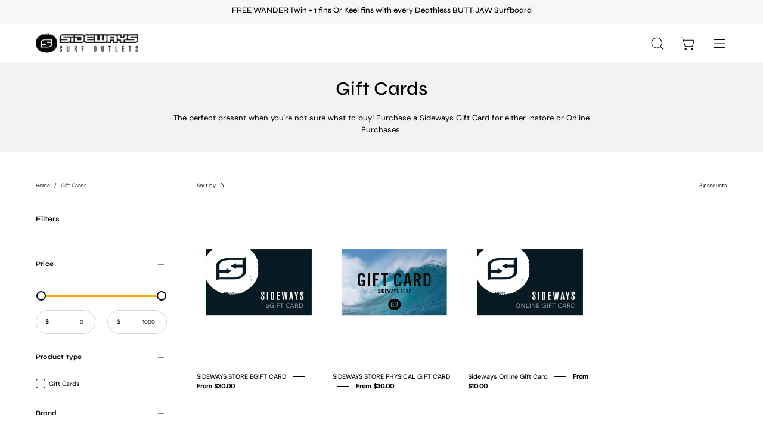

--- FILE ---
content_type: text/html; charset=utf-8
request_url: https://sideways.com.au/collections/gift-cards
body_size: 41094
content:
<!doctype html>
<html class="no-js no-touch" lang="en">
<head>
  <meta charset="utf-8">
  <meta http-equiv='X-UA-Compatible' content='IE=edge'>
  <meta name="viewport" content="width=device-width, height=device-height, initial-scale=1.0, minimum-scale=1.0">

   
  
  

  <link rel="canonical" href="https://sideways.com.au/collections/gift-cards" />

  

  <link rel="preload" as="style" href="//sideways.com.au/cdn/shop/t/19/assets/theme.css?v=78518733760042324701764200584">
  <link rel="preload" as="script" href="//sideways.com.au/cdn/shop/t/19/assets/lazysizes.min.js?v=111431644619468174291696291187">
  <link rel="preload" as="script" href="//sideways.com.au/cdn/shop/t/19/assets/vendor.js?v=63626716640784598841696291188">
  <link rel="preload" as="script" href="//sideways.com.au/cdn/shop/t/19/assets/theme.js?v=79253661975858263701764200584">
  <link rel="preload" as="image" href="//sideways.com.au/cdn/shop/t/19/assets/loading.svg?v=91665432863842511931696291187">

  <link rel="preconnect" href="https://cdn.shopify.com" crossorigin>
  <link rel="preconnect" href="https://fonts.shopify.com" crossorigin>
  <link rel="preconnect" href="https://monorail-edge.shopifysvc.com" crossorigin><link rel="shortcut icon" href="//sideways.com.au/cdn/shop/files/S_32x32.gif?v=1632709697" type="image/png" />
  <title>Sideways - Surf Outlet Gift Cards</title><meta name="description" content="The perfect present when you&#39;re not sure what to buy! Purchase a Sideways Gift Card for either Instore or Online Purchases."><link rel="preload" as="font" href="//sideways.com.au/cdn/fonts/dm_sans/dmsans_n4.ec80bd4dd7e1a334c969c265873491ae56018d72.woff2" type="font/woff2" crossorigin><link rel="preload" as="font" href="//sideways.com.au/cdn/fonts/syne/syne_n5.f8d8f730cc4c65d0c494005a785069451259e500.woff2" type="font/woff2" crossorigin>

<meta property="og:site_name" content="Sideways">
<meta property="og:url" content="https://sideways.com.au/collections/gift-cards">
<meta property="og:title" content="Sideways - Surf Outlet Gift Cards">
<meta property="og:type" content="product.group">
<meta property="og:description" content="The perfect present when you&#39;re not sure what to buy! Purchase a Sideways Gift Card for either Instore or Online Purchases."><meta property="og:image" content="http://sideways.com.au/cdn/shop/collections/H_JESSUP_SURF-39_1.jpg?v=1642649255">
  <meta property="og:image:secure_url" content="https://sideways.com.au/cdn/shop/collections/H_JESSUP_SURF-39_1.jpg?v=1642649255">
  <meta property="og:image:width" content="1500">
  <meta property="og:image:height" content="999"><meta name="twitter:card" content="summary_large_image">
<meta name="twitter:title" content="Sideways - Surf Outlet Gift Cards">
<meta name="twitter:description" content="The perfect present when you&#39;re not sure what to buy! Purchase a Sideways Gift Card for either Instore or Online Purchases."><script type="text/javascript">const observer = new MutationObserver(e => { e.forEach(({ addedNodes: e }) => { e.forEach(e => { 1 === e.nodeType && "SCRIPT" === e.tagName && (e.innerHTML.includes("asyncLoad") && (e.innerHTML = e.innerHTML.replace("if(window.attachEvent)", "document.addEventListener('asyncLazyLoad',function(event){asyncLoad();});if(window.attachEvent)").replaceAll(", asyncLoad", ", function(){}")), e.innerHTML.includes("PreviewBarInjector") && (e.innerHTML = e.innerHTML.replace("DOMContentLoaded", "asyncLazyLoad")), (e.className == 'analytics') && (e.type = 'text/lazyload'),(e.src.includes("assets/storefront/features")||e.src.includes("assets/shopify_pay")||e.src.includes("connect.facebook.net"))&&(e.setAttribute("data-src", e.src), e.removeAttribute("src")))})})});observer.observe(document.documentElement,{childList:!0,subtree:!0})</script> <script src="//cdn.shopify.com/s/files/1/0763/7978/3469/t/1/assets/preconnect.js" type="text/javascript"></script><script src="//cdn.shopify.com/s/files/1/0763/7978/3469/t/1/assets/preload.js" type="text/javascript"></script>








  <script type="application/ld+json">
    {
      "@context": "http://schema.org",
      "@type": "BreadcrumbList",
      "itemListElement": [
      
          {
            "@type": "ListItem",
            "position": 1,
            "item": {
              "@id": "https://sideways.com.au",
              "name": "Home"
            }
          },
          
          {
            "@type": "ListItem",
            "position": 2,
            "item": {
              "@id": "https://sideways.com.au/collections/gift-cards",
              "name": "Gift Cards"
            }
          }
          
          
        
      ]
    }
  </script>








<script type="application/ld+json">
  {
    "@context": "http://schema.org",
    "@type": "WebSite",
    "name": "Sideways",
    "url": "https://sideways.com.au"
  }
</script>
<style data-shopify>@font-face {
  font-family: Syne;
  font-weight: 500;
  font-style: normal;
  font-display: swap;
  src: url("//sideways.com.au/cdn/fonts/syne/syne_n5.f8d8f730cc4c65d0c494005a785069451259e500.woff2") format("woff2"),
       url("//sideways.com.au/cdn/fonts/syne/syne_n5.c69dfa74e8e5e2883b68896298e5ab3604470b3e.woff") format("woff");
}

@font-face {
  font-family: "DM Sans";
  font-weight: 400;
  font-style: normal;
  font-display: swap;
  src: url("//sideways.com.au/cdn/fonts/dm_sans/dmsans_n4.ec80bd4dd7e1a334c969c265873491ae56018d72.woff2") format("woff2"),
       url("//sideways.com.au/cdn/fonts/dm_sans/dmsans_n4.87bdd914d8a61247b911147ae68e754d695c58a6.woff") format("woff");
}



  @font-face {
  font-family: Syne;
  font-weight: 600;
  font-style: normal;
  font-display: swap;
  src: url("//sideways.com.au/cdn/fonts/syne/syne_n6.bb32f026d367099b7705b42b5340f363e530ace5.woff2") format("woff2"),
       url("//sideways.com.au/cdn/fonts/syne/syne_n6.48cc7f03f8f772521fce52861bcde753ae9dcf3f.woff") format("woff");
}




  @font-face {
  font-family: Syne;
  font-weight: 400;
  font-style: normal;
  font-display: swap;
  src: url("//sideways.com.au/cdn/fonts/syne/syne_n4.b88e400e60fde51acd23784507dc72a10cff7882.woff2") format("woff2"),
       url("//sideways.com.au/cdn/fonts/syne/syne_n4.fc46970f0481adc9a91ff9453a41482f867a751c.woff") format("woff");
}




  @font-face {
  font-family: Syne;
  font-weight: 700;
  font-style: normal;
  font-display: swap;
  src: url("//sideways.com.au/cdn/fonts/syne/syne_n7.71bcf7e9318b7a8ce2a714f6d6108b998ecf2290.woff2") format("woff2"),
       url("//sideways.com.au/cdn/fonts/syne/syne_n7.7c2f6db20e5c34357b8b752313646e67963ba59e.woff") format("woff");
}




  @font-face {
  font-family: "DM Sans";
  font-weight: 100;
  font-style: normal;
  font-display: swap;
  src: url("//sideways.com.au/cdn/fonts/dm_sans/dmsans_n1.580389dc4df7a79b9eaf149851cb60b3e1bb8dfc.woff2") format("woff2"),
       url("//sideways.com.au/cdn/fonts/dm_sans/dmsans_n1.504f53511fe3603bb04cdd33e5dc389e197c8fdf.woff") format("woff");
}




  @font-face {
  font-family: "DM Sans";
  font-weight: 500;
  font-style: normal;
  font-display: swap;
  src: url("//sideways.com.au/cdn/fonts/dm_sans/dmsans_n5.8a0f1984c77eb7186ceb87c4da2173ff65eb012e.woff2") format("woff2"),
       url("//sideways.com.au/cdn/fonts/dm_sans/dmsans_n5.9ad2e755a89e15b3d6c53259daad5fc9609888e6.woff") format("woff");
}




  @font-face {
  font-family: "DM Sans";
  font-weight: 400;
  font-style: italic;
  font-display: swap;
  src: url("//sideways.com.au/cdn/fonts/dm_sans/dmsans_i4.b8fe05e69ee95d5a53155c346957d8cbf5081c1a.woff2") format("woff2"),
       url("//sideways.com.au/cdn/fonts/dm_sans/dmsans_i4.403fe28ee2ea63e142575c0aa47684d65f8c23a0.woff") format("woff");
}




  @font-face {
  font-family: "DM Sans";
  font-weight: 700;
  font-style: italic;
  font-display: swap;
  src: url("//sideways.com.au/cdn/fonts/dm_sans/dmsans_i7.52b57f7d7342eb7255084623d98ab83fd96e7f9b.woff2") format("woff2"),
       url("//sideways.com.au/cdn/fonts/dm_sans/dmsans_i7.d5e14ef18a1d4a8ce78a4187580b4eb1759c2eda.woff") format("woff");
}


:root {--COLOR-BUTTON-PRIMARY-BG: #1b1b1b;
  --COLOR-BUTTON-PRIMARY-BG-HOVER: #000000;--PRIMARY-BG-TRANSITION: background 0s linear 0s;
    --PRIMARY-BG-TRANSITION-HOVER: background 0s linear 0.3s;--COLOR-BUTTON-PRIMARY-TEXT: #ffffff;--COLOR-BUTTON-PRIMARY-TEXT-HOVER: #ffa206;--COLOR-BUTTON-PRIMARY-BORDER: #1b1b1b;--PRIMARY-BUTTON-BORDER: var(--BORDER-WIDTH) solid var(--COLOR-BUTTON-PRIMARY-BORDER);--COLOR-BUTTON-PRIMARY-BORDER-HOVER: #000000;--PRIMARY-BUTTON-BORDER-HOVER: var(--BORDER-WIDTH) solid var(--COLOR-BUTTON-PRIMARY-BORDER-HOVER);--COLOR-BUTTON-PRIMARY-FADE: rgba(27, 27, 27, 0.05);
  --COLOR-BUTTON-PRIMARY-BG-ALPHA-50: rgba(27, 27, 27, 0.5);
  --COLOR-BUTTON-PRIMARY-TEXT-ALPHA-50: rgba(255, 255, 255, 0.5);

  --COLOR-BUTTON-SECONDARY-BG: #ffffff;
  --COLOR-BUTTON-SECONDARY-BG-HOVER: #f7f7f7;--SECONDARY-BG-TRANSITION: background 0s linear 0s;
    --SECONDARY-BG-TRANSITION-HOVER: background 0s linear 0.3s;--COLOR-BUTTON-SECONDARY-TEXT: #000000;--COLOR-BUTTON-SECONDARY-TEXT-HOVER: #000000;--COLOR-BUTTON-SECONDARY-BORDER: #000000;--SECONDARY-BUTTON-BORDER: var(--BORDER-WIDTH) solid var(--COLOR-BUTTON-SECONDARY-BORDER);--COLOR-BUTTON-SECONDARY-BORDER-HOVER: #000000;--SECONDARY-BUTTON-BORDER-HOVER: var(--BORDER-WIDTH) solid var(--COLOR-BUTTON-SECONDARY-BORDER-HOVER);--COLOR-BUTTON-SECONDARY-TEXT-ALPHA-50: rgba(0, 0, 0, 0.5);

  --COLOR-HEADING: #000000;
  --COLOR-TEXT: #000000;
  --COLOR-TEXT-DARKEN: #000000;
  --COLOR-TEXT-LIGHTEN: #333333;
  --COLOR-TEXT-ALPHA-5: rgba(0, 0, 0, 0.05);
  --COLOR-TEXT-ALPHA-8: rgba(0, 0, 0, 0.08);
  --COLOR-TEXT-ALPHA-10: rgba(0, 0, 0, 0.1);
  --COLOR-TEXT-ALPHA-15: rgba(0, 0, 0, 0.15);
  --COLOR-TEXT-ALPHA-20: rgba(0, 0, 0, 0.2);
  --COLOR-TEXT-ALPHA-25: rgba(0, 0, 0, 0.25);
  --COLOR-TEXT-ALPHA-50: rgba(0, 0, 0, 0.5);
  --COLOR-TEXT-ALPHA-60: rgba(0, 0, 0, 0.6);
  --COLOR-TEXT-ALPHA-85: rgba(0, 0, 0, 0.85);

  --COLOR-BG: #ffffff;
  --COLOR-BG-ALPHA-25: rgba(255, 255, 255, 0.25);
  --COLOR-BG-ALPHA-35: rgba(255, 255, 255, 0.35);
  --COLOR-BG-ALPHA-60: rgba(255, 255, 255, 0.6);
  --COLOR-BG-ALPHA-65: rgba(255, 255, 255, 0.65);
  --COLOR-BG-ALPHA-85: rgba(255, 255, 255, 0.85);
  --COLOR-BG-OVERLAY: rgba(255, 255, 255, 0.75);
  --COLOR-BG-DARKEN: #e6e6e6;
  --COLOR-BG-LIGHTEN-DARKEN: #e6e6e6;
  --COLOR-BG-LIGHTEN-DARKEN-2: #cdcdcd;
  --COLOR-BG-LIGHTEN-DARKEN-3: #b3b3b3;
  --COLOR-BG-LIGHTEN-DARKEN-4: #9a9a9a;
  --COLOR-BG-LIGHTEN-DARKEN-CONTRAST: #b3b3b3;
  --COLOR-BG-LIGHTEN-DARKEN-CONTRAST-2: #999999;
  --COLOR-BG-LIGHTEN-DARKEN-CONTRAST-3: #808080;
  --COLOR-BG-LIGHTEN-DARKEN-CONTRAST-4: #666666;

  --COLOR-BG-SECONDARY: #f2f2f2;
  --COLOR-BG-SECONDARY-LIGHTEN-DARKEN: #d8d8d8;
  --COLOR-BG-SECONDARY-LIGHTEN-DARKEN-CONTRAST: #727272;

  --COLOR-BG-ACCENT: #f7f7f7;

  --COLOR-INPUT-BG: #ffffff;

  --COLOR-ACCENT: #ffa206;
  --COLOR-ACCENT-TEXT: #fff;

  --COLOR-TAG-SAVING: #ffa206;
  --COLOR-TAG-SAVING-TEXT: #fff;

  --COLOR-TAG-CUSTOM: #000;
  --COLOR-TAG-TEXT: #fff;

  --COLOR-BORDER: #d3d3d3;
  --COLOR-BORDER-ALPHA-15: rgba(211, 211, 211, 0.15);
  --COLOR-BORDER-ALPHA-30: rgba(211, 211, 211, 0.3);
  --COLOR-BORDER-ALPHA-50: rgba(211, 211, 211, 0.5);
  --COLOR-BORDER-ALPHA-65: rgba(211, 211, 211, 0.65);
  --COLOR-BORDER-LIGHTEN-DARKEN: #868686;
  --COLOR-BORDER-HAIRLINE: #f7f7f7;

  --COLOR-WHITE-BLACK: fff;
  --COLOR-BLACK-WHITE: #000;--COLOR-DISABLED-GREY: rgba(0, 0, 0, 0.05);
  --COLOR-DISABLED-GREY-DARKEN: rgba(0, 0, 0, 0.45);
  --COLOR-ERROR: #D02E2E;
  --COLOR-ERROR-BG: #f3cbcb;
  --COLOR-SUCCESS: #56AD6A;
  --COLOR-SUCCESS-BG: #ECFEF0;
  --COLOR-WARN: #ECBD5E;
  --COLOR-TRANSPARENT: rgba(255, 255, 255, 0);
  --COLOR-WHITE: #fff;
  --COLOR-WHITE-ALPHA-50: rgba(255, 255, 255, 0.5);
  --COLOR-WHITE-ALPHA-60: rgba(255, 255, 255, 0.6);
  --COLOR-BLACK: #000;
  --COLOR-BLACK-ALPHA-20: rgba(0, 0, 0, 0.2);
  --COLOR-BLACK-ALPHA-50: rgba(0, 0, 0, 0.5);
  --COLOR-BLACK-ALPHA-60: rgba(0, 0, 0, 0.6);--FONT-STACK-BODY: "DM Sans", sans-serif;
  --FONT-STYLE-BODY: normal;
  --FONT-STYLE-BODY-ITALIC: italic;
  --FONT-ADJUST-BODY: 0.75;

  --FONT-WEIGHT-BODY: 400;
  --FONT-WEIGHT-BODY-LIGHT: 100;
  --FONT-WEIGHT-BODY-MEDIUM: 700;
  --FONT-WEIGHT-BODY-BOLD: 500;

  --FONT-STACK-HEADING: Syne, sans-serif;
  --FONT-STYLE-HEADING: normal;
  --FONT-STYLE-HEADING-ITALIC: ;
  --FONT-ADJUST-HEADING: 0.8;

  --FONT-WEIGHT-HEADING: 500;
  --FONT-WEIGHT-HEADING-LIGHT: 400;
  --FONT-WEIGHT-HEADING-MEDIUM: 700;
  --FONT-WEIGHT-HEADING-BOLD: 600;

  --FONT-STACK-NAV: "DM Sans", sans-serif;
  --FONT-STYLE-NAV: normal;
  --FONT-STYLE-NAV-ITALIC: italic;
  --FONT-ADJUST-NAV: 0.8;

  --FONT-WEIGHT-NAV: 400;
  --FONT-WEIGHT-NAV-LIGHT: 100;
  --FONT-WEIGHT-NAV-MEDIUM: 700;
  --FONT-WEIGHT-NAV-BOLD: 500;

  --FONT-STACK-BUTTON: "DM Sans", sans-serif;
  --FONT-STYLE-BUTTON: normal;
  --FONT-STYLE-BUTTON-ITALIC: italic;
  --FONT-ADJUST-BUTTON: 0.85;

  --FONT-WEIGHT-BUTTON: 400;
  --FONT-WEIGHT-BUTTON-MEDIUM: 700;
  --FONT-WEIGHT-BUTTON-BOLD: 500;

  --FONT-STACK-SUBHEADING: "DM Sans", sans-serif;
  --FONT-STYLE-SUBHEADING: normal;
  --FONT-STYLE-SUBHEADING-ITALIC: italic;
  --FONT-ADJUST-SUBHEADING: 0.95;

  --FONT-WEIGHT-SUBHEADING: 400;
  --FONT-WEIGHT-SUBHEADING-LIGHT: 100;
  --FONT-WEIGHT-SUBHEADING-MEDIUM: 700;
  --FONT-WEIGHT-SUBHEADING-BOLD: 500;

  --LETTER-SPACING-SUBHEADING: 0.0em;
  --LETTER-SPACING-BUTTON: 0.0em;

  --BUTTON-TEXT-CAPS: uppercase;
  --SUBHEADING-TEXT-CAPS: none;--FONT-SIZE-INPUT: 1rem;--RADIUS: 30px;
  --RADIUS-SMALL: 22px;
  --RADIUS-TINY: 14px;
  --RADIUS-BADGE: 3px;
  --RADIUS-CHECKBOX: 4px;
  --RADIUS-TEXTAREA: 8px;--PRODUCT-MEDIA-PADDING-TOP: 130.0%;--BORDER-WIDTH: 1px;--STROKE-WIDTH: 12px;--SITE-WIDTH: 1440px;
  --SITE-WIDTH-NARROW: 840px;--ICON-ARROW-RIGHT: url( "//sideways.com.au/cdn/shop/t/19/assets/icon-chevron-right.svg?v=115618353204357621731696291187" );--loading-svg: url( "//sideways.com.au/cdn/shop/t/19/assets/loading.svg?v=91665432863842511931696291187" );
  --icon-check: url( "//sideways.com.au/cdn/shop/t/19/assets/icon-check.svg?v=175316081881880408121696291187" );
  --icon-check-swatch: url( "//sideways.com.au/cdn/shop/t/19/assets/icon-check-swatch.svg?v=131897745589030387781696291191" );
  --icon-zoom-in: url( "//sideways.com.au/cdn/shop/t/19/assets/icon-zoom-in.svg?v=157433013461716915331696291188" );
  --icon-zoom-out: url( "//sideways.com.au/cdn/shop/t/19/assets/icon-zoom-out.svg?v=164909107869959372931696291187" );--collection-sticky-bar-height: 0;
  --collection-image-padding-top: 60%;

  --drawer-width: 400px;
  --drawer-transition: transform 0.4s cubic-bezier(0.46, 0.01, 0.32, 1);--full-height: 100vh;
  --header-height: 60px;
  --has-scrolled-header-height: 60px;
  --announcement-height: 0px;
  --content-full: calc(100vh - var(--header-height) - var(--announcement-height));--gutter: 60px;
  --gutter-mobile: 20px;
  --grid-gutter: 20px;
  --grid-gutter-mobile: 35px;--inner: 20px;
  --inner-tablet: 18px;
  --inner-mobile: 16px;--grid: repeat(4, minmax(0, 1fr));
  --grid-tablet: repeat(2, minmax(0, 1fr));
  --grid-mobile: repeat(2, minmax(0, 1fr));
  --megamenu-grid: repeat(4, minmax(0, 1fr));
  --grid-row: 1 / span 4;--scrollbar-width: 0px;--overlay: #000;
  --overlay-opacity: 1;--swatch-width: 40px;
  --swatch-height: 20px;
  --swatch-size: 42px;
  --swatch-size-mobile: 30px;

  
  --move-offset: 20px;

  
  --autoplay-speed: 2200ms;

  

    --filter-bg: 1.0;
    --product-filter-bg: 1.0;}</style><link href="//sideways.com.au/cdn/shop/t/19/assets/theme.css?v=78518733760042324701764200584" rel="stylesheet" type="text/css" media="all" /><script type="text/javascript">
    if (window.MSInputMethodContext && document.documentMode) {
      var scripts = document.getElementsByTagName('script')[0];
      var polyfill = document.createElement("script");
      polyfill.defer = true;
      polyfill.src = "//sideways.com.au/cdn/shop/t/19/assets/ie11.js?v=164037955086922138091696291192";

      scripts.parentNode.insertBefore(polyfill, scripts);

      document.documentElement.classList.add('ie11');
    } else {
      document.documentElement.className = document.documentElement.className.replace('no-js', 'js');
    }

    document.addEventListener('lazyloaded', (e) => {
      const lazyImage = e.target.parentNode;
      if (lazyImage.classList.contains('lazy-image')) {
        // Wait for the fade in images animation to complete
        setTimeout(() => {
          lazyImage.style.backgroundImage = 'none';
        }, 500);
      }
    });

    let root = '/';
    if (root[root.length - 1] !== '/') {
      root = `${root}/`;
    }

    window.theme = {
      assets: {
        photoswipe: '//sideways.com.au/cdn/shop/t/19/assets/photoswipe.js?v=108660782622152556431696291186',
        smoothscroll: '//sideways.com.au/cdn/shop/t/19/assets/smoothscroll.js?v=37906625415260927261696291188',
        no_image: "//sideways.com.au/cdn/shop/files/Sideways_Skateboard_1024x.jpg?v=1686042467",
        swatches: '//sideways.com.au/cdn/shop/t/19/assets/swatches.json?v=115226020031961387321717636823',
        base: "//sideways.com.au/cdn/shop/t/19/assets/"
      },
      routes: {
        root: root,
        cart_url: "\/cart",
        cart_add_url: "\/cart\/add",
        cart_change_url: "\/cart\/change",
        shop_url: "https:\/\/sideways.com.au",
        search_url: "\/search",
        product_recommendations_url: "\/recommendations\/products"
      },
      strings: {
        add_to_cart: "Add to Cart",
        cart_acceptance_error: "You must accept our terms and conditions.",
        cart_empty: "Your cart is currently empty.",
        cart_price: "Price",
        cart_quantity: "Quantity",
        cart_items_one: "{{ count }} item",
        cart_items_many: "{{ count }} items",
        cart_title: "Cart",
        cart_total: "Total",
        continue_shopping: "Continue Shopping",
        free: "Free",
        limit_error: "Sorry, looks like we don\u0026#39;t have enough of this product please contact sales@sideways.com.au",
        no_results: "No results found",
        preorder: "Pre-Order",
        remove: "Remove",
        results_one: " result",
        results_other: " results",
        sale_badge_text: "Sale",
        saving_badge: "Save {{ discount }}",
        saving_up_to_badge: "Save up to {{ discount }}",
        sold_out: "Sold Out",
        subscription: "Subscription",
        unavailable: "Unavailable",
        unit_price_label: "Unit price",
        unit_price_separator: "per",
        view_all: "View All",
        zero_qty_error: "Quantity must be greater than 0.",
        delete_confirm: "Are you sure you wish to delete this address?",
        newsletter_product_availability: "Notify Me When It’s Available"
      },
      icons: {
        plus: '<svg aria-hidden="true" focusable="false" role="presentation" class="icon icon-toggle-plus" viewBox="0 0 192 192"><path d="M30 96h132M96 30v132" stroke="currentColor" stroke-linecap="round" stroke-linejoin="round"/></svg>',
        minus: '<svg aria-hidden="true" focusable="false" role="presentation" class="icon icon-toggle-minus" viewBox="0 0 192 192"><path d="M30 96h132" stroke="currentColor" stroke-linecap="round" stroke-linejoin="round"/></svg>',
        close: '<svg aria-hidden="true" focusable="false" role="presentation" class="icon icon-close" viewBox="0 0 192 192"><path d="M150 42L42 150M150 150L42 42" stroke="currentColor" stroke-linecap="round" stroke-linejoin="round"/></svg>'
      },
      settings: {
        animations: false,
        cartType: "drawer",
        enableAcceptTerms: false,
        enableInfinityScroll: true,
        enablePaymentButton: true,
        gridImageSize: "cover",
        gridImageAspectRatio: 1.3,
        mobileMenuBehaviour: "link",
        productGridHover: "image",
        savingBadgeType: "percentage",
        showSaleBadge: true,
        showSoldBadge: true,
        showSavingBadge: false,
        quickBuy: "quick_buy",
        currency_code_enable: false,
        hideInventoryCount: true,
        enableColorSwatchesCollection: true,
      },
      sizes: {
        mobile: 480,
        small: 768,
        large: 1024,
        widescreen: 1440
      },
      moneyFormat: "${{amount}}",
      moneyWithCurrencyFormat: "${{amount}} AUD",
      info: {
        name: 'Palo Alto'
      },
      version: '4.6.3'
    };
    window.lazySizesConfig = window.lazySizesConfig || {};
    window.lazySizesConfig.preloadAfterLoad = true;
    window.PaloAlto = window.PaloAlto || {};
    window.slate = window.slate || {};
    window.isHeaderTransparent = false;
    window.initialHeaderHeight = 60;
    window.hasScrolledHeaderHeight = 60;
    window.lastWindowWidth = window.innerWidth || document.documentElement.clientWidth;
  </script>
  <script src="//sideways.com.au/cdn/shop/t/19/assets/lazysizes.min.js?v=111431644619468174291696291187" async="async"></script>

  <script src="https://code.jquery.com/jquery-3.7.0.min.js" integrity="sha256-2Pmvv0kuTBOenSvLm6bvfBSSHrUJ+3A7x6P5Ebd07/g=" crossorigin="anonymous" type="text/javascript"></script>
  <script src="//sideways.com.au/cdn/shop/t/19/assets/vendor.js?v=63626716640784598841696291188" defer="defer"></script>
  <script src="//sideways.com.au/cdn/shop/t/19/assets/theme.js?v=79253661975858263701764200584" defer="defer"></script>

  <script>window.performance && window.performance.mark && window.performance.mark('shopify.content_for_header.start');</script><meta name="google-site-verification" content="drQFrbP1q6m4g5bAZ4xtcF94WFU-1tNJraIHGYpwTIE">
<meta name="facebook-domain-verification" content="pm7gc2z0qlrptt9rfob6552fnneoc8">
<meta name="facebook-domain-verification" content="75todwca44qcs0skyjn8u9lsciumwh">
<meta id="shopify-digital-wallet" name="shopify-digital-wallet" content="/58684342478/digital_wallets/dialog">
<meta name="shopify-checkout-api-token" content="1095997feefd6e79243601a2a0bc794e">
<meta id="in-context-paypal-metadata" data-shop-id="58684342478" data-venmo-supported="false" data-environment="production" data-locale="en_US" data-paypal-v4="true" data-currency="AUD">
<link rel="alternate" type="application/atom+xml" title="Feed" href="/collections/gift-cards.atom" />
<link rel="alternate" type="application/json+oembed" href="https://sideways.com.au/collections/gift-cards.oembed">
<script async="async" src="/checkouts/internal/preloads.js?locale=en-AU"></script>
<link rel="preconnect" href="https://shop.app" crossorigin="anonymous">
<script async="async" src="https://shop.app/checkouts/internal/preloads.js?locale=en-AU&shop_id=58684342478" crossorigin="anonymous"></script>
<script id="apple-pay-shop-capabilities" type="application/json">{"shopId":58684342478,"countryCode":"AU","currencyCode":"AUD","merchantCapabilities":["supports3DS"],"merchantId":"gid:\/\/shopify\/Shop\/58684342478","merchantName":"Sideways","requiredBillingContactFields":["postalAddress","email","phone"],"requiredShippingContactFields":["postalAddress","email","phone"],"shippingType":"shipping","supportedNetworks":["visa","masterCard","amex","jcb"],"total":{"type":"pending","label":"Sideways","amount":"1.00"},"shopifyPaymentsEnabled":true,"supportsSubscriptions":true}</script>
<script id="shopify-features" type="application/json">{"accessToken":"1095997feefd6e79243601a2a0bc794e","betas":["rich-media-storefront-analytics"],"domain":"sideways.com.au","predictiveSearch":true,"shopId":58684342478,"locale":"en"}</script>
<script>var Shopify = Shopify || {};
Shopify.shop = "sideways-surf.myshopify.com";
Shopify.locale = "en";
Shopify.currency = {"active":"AUD","rate":"1.0"};
Shopify.country = "AU";
Shopify.theme = {"name":"PeriscoPe - Palo Alto || OPT (production)","id":130803269838,"schema_name":"Palo Alto","schema_version":"4.6.3","theme_store_id":null,"role":"main"};
Shopify.theme.handle = "null";
Shopify.theme.style = {"id":null,"handle":null};
Shopify.cdnHost = "sideways.com.au/cdn";
Shopify.routes = Shopify.routes || {};
Shopify.routes.root = "/";</script>
<script type="module">!function(o){(o.Shopify=o.Shopify||{}).modules=!0}(window);</script>
<script>!function(o){function n(){var o=[];function n(){o.push(Array.prototype.slice.apply(arguments))}return n.q=o,n}var t=o.Shopify=o.Shopify||{};t.loadFeatures=n(),t.autoloadFeatures=n()}(window);</script>
<script>
  window.ShopifyPay = window.ShopifyPay || {};
  window.ShopifyPay.apiHost = "shop.app\/pay";
  window.ShopifyPay.redirectState = null;
</script>
<script id="shop-js-analytics" type="application/json">{"pageType":"collection"}</script>
<script defer="defer" async type="module" src="//sideways.com.au/cdn/shopifycloud/shop-js/modules/v2/client.init-shop-cart-sync_C5BV16lS.en.esm.js"></script>
<script defer="defer" async type="module" src="//sideways.com.au/cdn/shopifycloud/shop-js/modules/v2/chunk.common_CygWptCX.esm.js"></script>
<script type="module">
  await import("//sideways.com.au/cdn/shopifycloud/shop-js/modules/v2/client.init-shop-cart-sync_C5BV16lS.en.esm.js");
await import("//sideways.com.au/cdn/shopifycloud/shop-js/modules/v2/chunk.common_CygWptCX.esm.js");

  window.Shopify.SignInWithShop?.initShopCartSync?.({"fedCMEnabled":true,"windoidEnabled":true});

</script>
<script>
  window.Shopify = window.Shopify || {};
  if (!window.Shopify.featureAssets) window.Shopify.featureAssets = {};
  window.Shopify.featureAssets['shop-js'] = {"shop-cart-sync":["modules/v2/client.shop-cart-sync_ZFArdW7E.en.esm.js","modules/v2/chunk.common_CygWptCX.esm.js"],"init-fed-cm":["modules/v2/client.init-fed-cm_CmiC4vf6.en.esm.js","modules/v2/chunk.common_CygWptCX.esm.js"],"shop-button":["modules/v2/client.shop-button_tlx5R9nI.en.esm.js","modules/v2/chunk.common_CygWptCX.esm.js"],"shop-cash-offers":["modules/v2/client.shop-cash-offers_DOA2yAJr.en.esm.js","modules/v2/chunk.common_CygWptCX.esm.js","modules/v2/chunk.modal_D71HUcav.esm.js"],"init-windoid":["modules/v2/client.init-windoid_sURxWdc1.en.esm.js","modules/v2/chunk.common_CygWptCX.esm.js"],"shop-toast-manager":["modules/v2/client.shop-toast-manager_ClPi3nE9.en.esm.js","modules/v2/chunk.common_CygWptCX.esm.js"],"init-shop-email-lookup-coordinator":["modules/v2/client.init-shop-email-lookup-coordinator_B8hsDcYM.en.esm.js","modules/v2/chunk.common_CygWptCX.esm.js"],"init-shop-cart-sync":["modules/v2/client.init-shop-cart-sync_C5BV16lS.en.esm.js","modules/v2/chunk.common_CygWptCX.esm.js"],"avatar":["modules/v2/client.avatar_BTnouDA3.en.esm.js"],"pay-button":["modules/v2/client.pay-button_FdsNuTd3.en.esm.js","modules/v2/chunk.common_CygWptCX.esm.js"],"init-customer-accounts":["modules/v2/client.init-customer-accounts_DxDtT_ad.en.esm.js","modules/v2/client.shop-login-button_C5VAVYt1.en.esm.js","modules/v2/chunk.common_CygWptCX.esm.js","modules/v2/chunk.modal_D71HUcav.esm.js"],"init-shop-for-new-customer-accounts":["modules/v2/client.init-shop-for-new-customer-accounts_ChsxoAhi.en.esm.js","modules/v2/client.shop-login-button_C5VAVYt1.en.esm.js","modules/v2/chunk.common_CygWptCX.esm.js","modules/v2/chunk.modal_D71HUcav.esm.js"],"shop-login-button":["modules/v2/client.shop-login-button_C5VAVYt1.en.esm.js","modules/v2/chunk.common_CygWptCX.esm.js","modules/v2/chunk.modal_D71HUcav.esm.js"],"init-customer-accounts-sign-up":["modules/v2/client.init-customer-accounts-sign-up_CPSyQ0Tj.en.esm.js","modules/v2/client.shop-login-button_C5VAVYt1.en.esm.js","modules/v2/chunk.common_CygWptCX.esm.js","modules/v2/chunk.modal_D71HUcav.esm.js"],"shop-follow-button":["modules/v2/client.shop-follow-button_Cva4Ekp9.en.esm.js","modules/v2/chunk.common_CygWptCX.esm.js","modules/v2/chunk.modal_D71HUcav.esm.js"],"checkout-modal":["modules/v2/client.checkout-modal_BPM8l0SH.en.esm.js","modules/v2/chunk.common_CygWptCX.esm.js","modules/v2/chunk.modal_D71HUcav.esm.js"],"lead-capture":["modules/v2/client.lead-capture_Bi8yE_yS.en.esm.js","modules/v2/chunk.common_CygWptCX.esm.js","modules/v2/chunk.modal_D71HUcav.esm.js"],"shop-login":["modules/v2/client.shop-login_D6lNrXab.en.esm.js","modules/v2/chunk.common_CygWptCX.esm.js","modules/v2/chunk.modal_D71HUcav.esm.js"],"payment-terms":["modules/v2/client.payment-terms_CZxnsJam.en.esm.js","modules/v2/chunk.common_CygWptCX.esm.js","modules/v2/chunk.modal_D71HUcav.esm.js"]};
</script>
<script>(function() {
  var isLoaded = false;
  function asyncLoad() {
    if (isLoaded) return;
    isLoaded = true;
    var urls = ["https:\/\/chimpstatic.com\/mcjs-connected\/js\/users\/9017f2ca73e14be1466d36850\/c83ff95dce76a688997b2cee4.js?shop=sideways-surf.myshopify.com","https:\/\/storefront.locationinventory.info\/main.bundle.js?shop=sideways-surf.myshopify.com","\/\/cdn.shopify.com\/proxy\/28036d82adee98ecf80cfde68a755725731ddeb405029c454d9b781f3ecfc4ce\/forms-akamai.smsbump.com\/494381\/form_96171.js?ver=1715802681\u0026shop=sideways-surf.myshopify.com\u0026sp-cache-control=cHVibGljLCBtYXgtYWdlPTkwMA","\/\/cdn.shopify.com\/proxy\/b10bce6321708ce80a8eccf4b433e88b384916481dc1e28c611bc4bc09f7d9d3\/forms-akamai.smsbump.com\/494381\/form_99919.js?ver=1715803006\u0026shop=sideways-surf.myshopify.com\u0026sp-cache-control=cHVibGljLCBtYXgtYWdlPTkwMA","https:\/\/shopify.livechatinc.com\/api\/v2\/script\/2394bc6c-64f0-44da-864e-a02f316d23d4\/widget.js?shop=sideways-surf.myshopify.com","\/\/staticw2.yotpo.com\/zlfwDhJtaFZBPf6wWKHmsmJHlNqQlDFZ32ZUu3un\/widget.js?shop=sideways-surf.myshopify.com","https:\/\/files-shpf.mageworx.com\/holidays\/source.js?mw_holidays_t=1701402607\u0026shop=sideways-surf.myshopify.com","https:\/\/cdn.nfcube.com\/instafeed-3d2cd12b2ac05c63e80529e94ce2b690.js?shop=sideways-surf.myshopify.com"];
    for (var i = 0; i < urls.length; i++) {
      var s = document.createElement('script');
      s.type = 'text/javascript';
      s.async = true;
      s.src = urls[i];
      var x = document.getElementsByTagName('script')[0];
      x.parentNode.insertBefore(s, x);
    }
  };
  if(window.attachEvent) {
    window.attachEvent('onload', asyncLoad);
  } else {
    window.addEventListener('load', asyncLoad, false);
  }
})();</script>
<script id="__st">var __st={"a":58684342478,"offset":36000,"reqid":"616a98b5-8f65-4e61-8502-10d69532ce92-1768717168","pageurl":"sideways.com.au\/collections\/gift-cards","u":"76beb342a378","p":"collection","rtyp":"collection","rid":269756596430};</script>
<script>window.ShopifyPaypalV4VisibilityTracking = true;</script>
<script id="captcha-bootstrap">!function(){'use strict';const t='contact',e='account',n='new_comment',o=[[t,t],['blogs',n],['comments',n],[t,'customer']],c=[[e,'customer_login'],[e,'guest_login'],[e,'recover_customer_password'],[e,'create_customer']],r=t=>t.map((([t,e])=>`form[action*='/${t}']:not([data-nocaptcha='true']) input[name='form_type'][value='${e}']`)).join(','),a=t=>()=>t?[...document.querySelectorAll(t)].map((t=>t.form)):[];function s(){const t=[...o],e=r(t);return a(e)}const i='password',u='form_key',d=['recaptcha-v3-token','g-recaptcha-response','h-captcha-response',i],f=()=>{try{return window.sessionStorage}catch{return}},m='__shopify_v',_=t=>t.elements[u];function p(t,e,n=!1){try{const o=window.sessionStorage,c=JSON.parse(o.getItem(e)),{data:r}=function(t){const{data:e,action:n}=t;return t[m]||n?{data:e,action:n}:{data:t,action:n}}(c);for(const[e,n]of Object.entries(r))t.elements[e]&&(t.elements[e].value=n);n&&o.removeItem(e)}catch(o){console.error('form repopulation failed',{error:o})}}const l='form_type',E='cptcha';function T(t){t.dataset[E]=!0}const w=window,h=w.document,L='Shopify',v='ce_forms',y='captcha';let A=!1;((t,e)=>{const n=(g='f06e6c50-85a8-45c8-87d0-21a2b65856fe',I='https://cdn.shopify.com/shopifycloud/storefront-forms-hcaptcha/ce_storefront_forms_captcha_hcaptcha.v1.5.2.iife.js',D={infoText:'Protected by hCaptcha',privacyText:'Privacy',termsText:'Terms'},(t,e,n)=>{const o=w[L][v],c=o.bindForm;if(c)return c(t,g,e,D).then(n);var r;o.q.push([[t,g,e,D],n]),r=I,A||(h.body.append(Object.assign(h.createElement('script'),{id:'captcha-provider',async:!0,src:r})),A=!0)});var g,I,D;w[L]=w[L]||{},w[L][v]=w[L][v]||{},w[L][v].q=[],w[L][y]=w[L][y]||{},w[L][y].protect=function(t,e){n(t,void 0,e),T(t)},Object.freeze(w[L][y]),function(t,e,n,w,h,L){const[v,y,A,g]=function(t,e,n){const i=e?o:[],u=t?c:[],d=[...i,...u],f=r(d),m=r(i),_=r(d.filter((([t,e])=>n.includes(e))));return[a(f),a(m),a(_),s()]}(w,h,L),I=t=>{const e=t.target;return e instanceof HTMLFormElement?e:e&&e.form},D=t=>v().includes(t);t.addEventListener('submit',(t=>{const e=I(t);if(!e)return;const n=D(e)&&!e.dataset.hcaptchaBound&&!e.dataset.recaptchaBound,o=_(e),c=g().includes(e)&&(!o||!o.value);(n||c)&&t.preventDefault(),c&&!n&&(function(t){try{if(!f())return;!function(t){const e=f();if(!e)return;const n=_(t);if(!n)return;const o=n.value;o&&e.removeItem(o)}(t);const e=Array.from(Array(32),(()=>Math.random().toString(36)[2])).join('');!function(t,e){_(t)||t.append(Object.assign(document.createElement('input'),{type:'hidden',name:u})),t.elements[u].value=e}(t,e),function(t,e){const n=f();if(!n)return;const o=[...t.querySelectorAll(`input[type='${i}']`)].map((({name:t})=>t)),c=[...d,...o],r={};for(const[a,s]of new FormData(t).entries())c.includes(a)||(r[a]=s);n.setItem(e,JSON.stringify({[m]:1,action:t.action,data:r}))}(t,e)}catch(e){console.error('failed to persist form',e)}}(e),e.submit())}));const S=(t,e)=>{t&&!t.dataset[E]&&(n(t,e.some((e=>e===t))),T(t))};for(const o of['focusin','change'])t.addEventListener(o,(t=>{const e=I(t);D(e)&&S(e,y())}));const B=e.get('form_key'),M=e.get(l),P=B&&M;t.addEventListener('DOMContentLoaded',(()=>{const t=y();if(P)for(const e of t)e.elements[l].value===M&&p(e,B);[...new Set([...A(),...v().filter((t=>'true'===t.dataset.shopifyCaptcha))])].forEach((e=>S(e,t)))}))}(h,new URLSearchParams(w.location.search),n,t,e,['guest_login'])})(!0,!0)}();</script>
<script integrity="sha256-4kQ18oKyAcykRKYeNunJcIwy7WH5gtpwJnB7kiuLZ1E=" data-source-attribution="shopify.loadfeatures" defer="defer" src="//sideways.com.au/cdn/shopifycloud/storefront/assets/storefront/load_feature-a0a9edcb.js" crossorigin="anonymous"></script>
<script crossorigin="anonymous" defer="defer" src="//sideways.com.au/cdn/shopifycloud/storefront/assets/shopify_pay/storefront-65b4c6d7.js?v=20250812"></script>
<script data-source-attribution="shopify.dynamic_checkout.dynamic.init">var Shopify=Shopify||{};Shopify.PaymentButton=Shopify.PaymentButton||{isStorefrontPortableWallets:!0,init:function(){window.Shopify.PaymentButton.init=function(){};var t=document.createElement("script");t.src="https://sideways.com.au/cdn/shopifycloud/portable-wallets/latest/portable-wallets.en.js",t.type="module",document.head.appendChild(t)}};
</script>
<script data-source-attribution="shopify.dynamic_checkout.buyer_consent">
  function portableWalletsHideBuyerConsent(e){var t=document.getElementById("shopify-buyer-consent"),n=document.getElementById("shopify-subscription-policy-button");t&&n&&(t.classList.add("hidden"),t.setAttribute("aria-hidden","true"),n.removeEventListener("click",e))}function portableWalletsShowBuyerConsent(e){var t=document.getElementById("shopify-buyer-consent"),n=document.getElementById("shopify-subscription-policy-button");t&&n&&(t.classList.remove("hidden"),t.removeAttribute("aria-hidden"),n.addEventListener("click",e))}window.Shopify?.PaymentButton&&(window.Shopify.PaymentButton.hideBuyerConsent=portableWalletsHideBuyerConsent,window.Shopify.PaymentButton.showBuyerConsent=portableWalletsShowBuyerConsent);
</script>
<script data-source-attribution="shopify.dynamic_checkout.cart.bootstrap">document.addEventListener("DOMContentLoaded",(function(){function t(){return document.querySelector("shopify-accelerated-checkout-cart, shopify-accelerated-checkout")}if(t())Shopify.PaymentButton.init();else{new MutationObserver((function(e,n){t()&&(Shopify.PaymentButton.init(),n.disconnect())})).observe(document.body,{childList:!0,subtree:!0})}}));
</script>
<script id='scb4127' type='text/javascript' async='' src='https://sideways.com.au/cdn/shopifycloud/privacy-banner/storefront-banner.js'></script><link id="shopify-accelerated-checkout-styles" rel="stylesheet" media="screen" href="https://sideways.com.au/cdn/shopifycloud/portable-wallets/latest/accelerated-checkout-backwards-compat.css" crossorigin="anonymous">
<style id="shopify-accelerated-checkout-cart">
        #shopify-buyer-consent {
  margin-top: 1em;
  display: inline-block;
  width: 100%;
}

#shopify-buyer-consent.hidden {
  display: none;
}

#shopify-subscription-policy-button {
  background: none;
  border: none;
  padding: 0;
  text-decoration: underline;
  font-size: inherit;
  cursor: pointer;
}

#shopify-subscription-policy-button::before {
  box-shadow: none;
}

      </style>

<script>window.performance && window.performance.mark && window.performance.mark('shopify.content_for_header.end');</script>

<script type="text/javascript">
	
	var isCartPage = false;
	
</script>
<link href="//sideways.com.au/cdn/shop/t/19/assets/alert.css?v=135610300445096884681696291189" rel="stylesheet" type="text/css" media="all" />
<link href="//sideways.com.au/cdn/shop/t/19/assets/variants-in-catalog.css?v=106550182518350331731696291186" rel="stylesheet" type="text/css" media="all" />
<script src="//sideways.com.au/cdn/shop/t/19/assets/alert.js?v=10418052424899582361696291191" type="text/javascript"></script>
<script type="text/javascript">var show_type = '1';var combinations_or_variants = '1';var select_or_radio_combinations = '0';var select_or_radio = '1';var only_available_combinations = '0';var show_price_for_combination = '1';var show_variants_names = '1';var show_add_to_cart = '0';var show_product_count = '0';var add_to_cart_title = 'Add To Cart';var unavailable_title = 'Out Of Stock';var button_label_color = '#000000';var button_background_color = '#457da1';var mini_cart_path = '';var show_message = '0';var message_type = '0';var fixed_message_position = '0';var message_text = 'Product {LINKED_NAME} was successfully added to your shopping cart';var message_text_color = '#000000';var message_background_color = '#d4d4d4';var message_hide_time = '0';var message_font_size = '14';var change_images = '1';var change_prices = '0';var show_go_to_product = '0';var go_to_product_label = 'View Product';var button_go_to_product_label_color = '#000000';var button_go_to_product_background_color = '#457da1';var money_format = '$';var vic_money_format = '$@@amount&&';</script><!-- BEGIN app block: shopify://apps/yotpo-product-reviews/blocks/settings/eb7dfd7d-db44-4334-bc49-c893b51b36cf -->


<script type="text/javascript">
  (function e(){var e=document.createElement("script");
  e.type="text/javascript",e.async=true,
  e.src="//staticw2.yotpo.com//widget.js?lang=en";
  var t=document.getElementsByTagName("script")[0];
  t.parentNode.insertBefore(e,t)})();
</script>



  
<!-- END app block --><!-- BEGIN app block: shopify://apps/multi-location-inv/blocks/app-embed/982328e1-99f7-4a7e-8266-6aed71bf0021 -->


  
    <script src="https://cdn.shopify.com/extensions/019bc8d2-cea0-7a5e-8ad1-2f50d795a504/inventory-info-theme-exrtensions-180/assets/common.bundle.js"></script>
  

<style>
  .iia-icon svg{height:18px;width:18px}.iia-disabled-button{pointer-events:none}.iia-hidden {display: none;}
</style>
<script>
      window.inventoryInfo = window.inventoryInfo || {};
      window.inventoryInfo.shop = window.inventoryInfo.shop || {};
      window.inventoryInfo.shop.shopifyDomain = 'sideways-surf.myshopify.com';
      window.inventoryInfo.shop.locale = 'en';
      window.inventoryInfo.pageType = 'collection';
      
        window.inventoryInfo.settings = {"hiddenLocation":{"64023003342":true},"metadata":{},"expandable":true,"onlineLocation":true,"collectionFiltering":{},"uiEnabled":true,"threshold":true,"hideSoldOut":true,"hideLocationDetails":false,"stockMessageRules":[{"msg":"{{location-name}} - Sold out","operator":"===","qty":0},{"msg":"{{location-name}} - Low stock","operator":"<=","qty":5},{"msg":"{{location-name}} - High stock","operator":">=","qty":6}]};
        
          window.inventoryInfo.locationSettings = {};
        
      
      
</script>


  
 

 


 
    
      <script src="https://cdn.shopify.com/extensions/019bc8d2-cea0-7a5e-8ad1-2f50d795a504/inventory-info-theme-exrtensions-180/assets/main.bundle.js"></script>
    

<!-- END app block --><!-- BEGIN app block: shopify://apps/instafeed/blocks/head-block/c447db20-095d-4a10-9725-b5977662c9d5 --><link rel="preconnect" href="https://cdn.nfcube.com/">
<link rel="preconnect" href="https://scontent.cdninstagram.com/">


  <script>
    document.addEventListener('DOMContentLoaded', function () {
      let instafeedScript = document.createElement('script');

      
        instafeedScript.src = 'https://cdn.nfcube.com/instafeed-3d2cd12b2ac05c63e80529e94ce2b690.js';
      

      document.body.appendChild(instafeedScript);
    });
  </script>





<!-- END app block --><link href="https://monorail-edge.shopifysvc.com" rel="dns-prefetch">
<script>(function(){if ("sendBeacon" in navigator && "performance" in window) {try {var session_token_from_headers = performance.getEntriesByType('navigation')[0].serverTiming.find(x => x.name == '_s').description;} catch {var session_token_from_headers = undefined;}var session_cookie_matches = document.cookie.match(/_shopify_s=([^;]*)/);var session_token_from_cookie = session_cookie_matches && session_cookie_matches.length === 2 ? session_cookie_matches[1] : "";var session_token = session_token_from_headers || session_token_from_cookie || "";function handle_abandonment_event(e) {var entries = performance.getEntries().filter(function(entry) {return /monorail-edge.shopifysvc.com/.test(entry.name);});if (!window.abandonment_tracked && entries.length === 0) {window.abandonment_tracked = true;var currentMs = Date.now();var navigation_start = performance.timing.navigationStart;var payload = {shop_id: 58684342478,url: window.location.href,navigation_start,duration: currentMs - navigation_start,session_token,page_type: "collection"};window.navigator.sendBeacon("https://monorail-edge.shopifysvc.com/v1/produce", JSON.stringify({schema_id: "online_store_buyer_site_abandonment/1.1",payload: payload,metadata: {event_created_at_ms: currentMs,event_sent_at_ms: currentMs}}));}}window.addEventListener('pagehide', handle_abandonment_event);}}());</script>
<script id="web-pixels-manager-setup">(function e(e,d,r,n,o){if(void 0===o&&(o={}),!Boolean(null===(a=null===(i=window.Shopify)||void 0===i?void 0:i.analytics)||void 0===a?void 0:a.replayQueue)){var i,a;window.Shopify=window.Shopify||{};var t=window.Shopify;t.analytics=t.analytics||{};var s=t.analytics;s.replayQueue=[],s.publish=function(e,d,r){return s.replayQueue.push([e,d,r]),!0};try{self.performance.mark("wpm:start")}catch(e){}var l=function(){var e={modern:/Edge?\/(1{2}[4-9]|1[2-9]\d|[2-9]\d{2}|\d{4,})\.\d+(\.\d+|)|Firefox\/(1{2}[4-9]|1[2-9]\d|[2-9]\d{2}|\d{4,})\.\d+(\.\d+|)|Chrom(ium|e)\/(9{2}|\d{3,})\.\d+(\.\d+|)|(Maci|X1{2}).+ Version\/(15\.\d+|(1[6-9]|[2-9]\d|\d{3,})\.\d+)([,.]\d+|)( \(\w+\)|)( Mobile\/\w+|) Safari\/|Chrome.+OPR\/(9{2}|\d{3,})\.\d+\.\d+|(CPU[ +]OS|iPhone[ +]OS|CPU[ +]iPhone|CPU IPhone OS|CPU iPad OS)[ +]+(15[._]\d+|(1[6-9]|[2-9]\d|\d{3,})[._]\d+)([._]\d+|)|Android:?[ /-](13[3-9]|1[4-9]\d|[2-9]\d{2}|\d{4,})(\.\d+|)(\.\d+|)|Android.+Firefox\/(13[5-9]|1[4-9]\d|[2-9]\d{2}|\d{4,})\.\d+(\.\d+|)|Android.+Chrom(ium|e)\/(13[3-9]|1[4-9]\d|[2-9]\d{2}|\d{4,})\.\d+(\.\d+|)|SamsungBrowser\/([2-9]\d|\d{3,})\.\d+/,legacy:/Edge?\/(1[6-9]|[2-9]\d|\d{3,})\.\d+(\.\d+|)|Firefox\/(5[4-9]|[6-9]\d|\d{3,})\.\d+(\.\d+|)|Chrom(ium|e)\/(5[1-9]|[6-9]\d|\d{3,})\.\d+(\.\d+|)([\d.]+$|.*Safari\/(?![\d.]+ Edge\/[\d.]+$))|(Maci|X1{2}).+ Version\/(10\.\d+|(1[1-9]|[2-9]\d|\d{3,})\.\d+)([,.]\d+|)( \(\w+\)|)( Mobile\/\w+|) Safari\/|Chrome.+OPR\/(3[89]|[4-9]\d|\d{3,})\.\d+\.\d+|(CPU[ +]OS|iPhone[ +]OS|CPU[ +]iPhone|CPU IPhone OS|CPU iPad OS)[ +]+(10[._]\d+|(1[1-9]|[2-9]\d|\d{3,})[._]\d+)([._]\d+|)|Android:?[ /-](13[3-9]|1[4-9]\d|[2-9]\d{2}|\d{4,})(\.\d+|)(\.\d+|)|Mobile Safari.+OPR\/([89]\d|\d{3,})\.\d+\.\d+|Android.+Firefox\/(13[5-9]|1[4-9]\d|[2-9]\d{2}|\d{4,})\.\d+(\.\d+|)|Android.+Chrom(ium|e)\/(13[3-9]|1[4-9]\d|[2-9]\d{2}|\d{4,})\.\d+(\.\d+|)|Android.+(UC? ?Browser|UCWEB|U3)[ /]?(15\.([5-9]|\d{2,})|(1[6-9]|[2-9]\d|\d{3,})\.\d+)\.\d+|SamsungBrowser\/(5\.\d+|([6-9]|\d{2,})\.\d+)|Android.+MQ{2}Browser\/(14(\.(9|\d{2,})|)|(1[5-9]|[2-9]\d|\d{3,})(\.\d+|))(\.\d+|)|K[Aa][Ii]OS\/(3\.\d+|([4-9]|\d{2,})\.\d+)(\.\d+|)/},d=e.modern,r=e.legacy,n=navigator.userAgent;return n.match(d)?"modern":n.match(r)?"legacy":"unknown"}(),u="modern"===l?"modern":"legacy",c=(null!=n?n:{modern:"",legacy:""})[u],f=function(e){return[e.baseUrl,"/wpm","/b",e.hashVersion,"modern"===e.buildTarget?"m":"l",".js"].join("")}({baseUrl:d,hashVersion:r,buildTarget:u}),m=function(e){var d=e.version,r=e.bundleTarget,n=e.surface,o=e.pageUrl,i=e.monorailEndpoint;return{emit:function(e){var a=e.status,t=e.errorMsg,s=(new Date).getTime(),l=JSON.stringify({metadata:{event_sent_at_ms:s},events:[{schema_id:"web_pixels_manager_load/3.1",payload:{version:d,bundle_target:r,page_url:o,status:a,surface:n,error_msg:t},metadata:{event_created_at_ms:s}}]});if(!i)return console&&console.warn&&console.warn("[Web Pixels Manager] No Monorail endpoint provided, skipping logging."),!1;try{return self.navigator.sendBeacon.bind(self.navigator)(i,l)}catch(e){}var u=new XMLHttpRequest;try{return u.open("POST",i,!0),u.setRequestHeader("Content-Type","text/plain"),u.send(l),!0}catch(e){return console&&console.warn&&console.warn("[Web Pixels Manager] Got an unhandled error while logging to Monorail."),!1}}}}({version:r,bundleTarget:l,surface:e.surface,pageUrl:self.location.href,monorailEndpoint:e.monorailEndpoint});try{o.browserTarget=l,function(e){var d=e.src,r=e.async,n=void 0===r||r,o=e.onload,i=e.onerror,a=e.sri,t=e.scriptDataAttributes,s=void 0===t?{}:t,l=document.createElement("script"),u=document.querySelector("head"),c=document.querySelector("body");if(l.async=n,l.src=d,a&&(l.integrity=a,l.crossOrigin="anonymous"),s)for(var f in s)if(Object.prototype.hasOwnProperty.call(s,f))try{l.dataset[f]=s[f]}catch(e){}if(o&&l.addEventListener("load",o),i&&l.addEventListener("error",i),u)u.appendChild(l);else{if(!c)throw new Error("Did not find a head or body element to append the script");c.appendChild(l)}}({src:f,async:!0,onload:function(){if(!function(){var e,d;return Boolean(null===(d=null===(e=window.Shopify)||void 0===e?void 0:e.analytics)||void 0===d?void 0:d.initialized)}()){var d=window.webPixelsManager.init(e)||void 0;if(d){var r=window.Shopify.analytics;r.replayQueue.forEach((function(e){var r=e[0],n=e[1],o=e[2];d.publishCustomEvent(r,n,o)})),r.replayQueue=[],r.publish=d.publishCustomEvent,r.visitor=d.visitor,r.initialized=!0}}},onerror:function(){return m.emit({status:"failed",errorMsg:"".concat(f," has failed to load")})},sri:function(e){var d=/^sha384-[A-Za-z0-9+/=]+$/;return"string"==typeof e&&d.test(e)}(c)?c:"",scriptDataAttributes:o}),m.emit({status:"loading"})}catch(e){m.emit({status:"failed",errorMsg:(null==e?void 0:e.message)||"Unknown error"})}}})({shopId: 58684342478,storefrontBaseUrl: "https://sideways.com.au",extensionsBaseUrl: "https://extensions.shopifycdn.com/cdn/shopifycloud/web-pixels-manager",monorailEndpoint: "https://monorail-edge.shopifysvc.com/unstable/produce_batch",surface: "storefront-renderer",enabledBetaFlags: ["2dca8a86"],webPixelsConfigList: [{"id":"472678606","configuration":"{\"storeUuid\":\"2394bc6c-64f0-44da-864e-a02f316d23d4\"}","eventPayloadVersion":"v1","runtimeContext":"STRICT","scriptVersion":"035ee28a6488b3027bb897f191857f56","type":"APP","apiClientId":1806141,"privacyPurposes":["ANALYTICS","MARKETING","SALE_OF_DATA"],"dataSharingAdjustments":{"protectedCustomerApprovalScopes":["read_customer_address","read_customer_email","read_customer_name","read_customer_personal_data","read_customer_phone"]}},{"id":"218104014","configuration":"{\"config\":\"{\\\"pixel_id\\\":\\\"G-LMG7QJ5FBQ\\\",\\\"target_country\\\":\\\"AU\\\",\\\"gtag_events\\\":[{\\\"type\\\":\\\"begin_checkout\\\",\\\"action_label\\\":[\\\"G-LMG7QJ5FBQ\\\",\\\"AW-1004532121\\\/fUsXCM-6_PsCEJnj_94D\\\"]},{\\\"type\\\":\\\"search\\\",\\\"action_label\\\":[\\\"G-LMG7QJ5FBQ\\\",\\\"AW-1004532121\\\/R3E_CNK6_PsCEJnj_94D\\\"]},{\\\"type\\\":\\\"view_item\\\",\\\"action_label\\\":[\\\"G-LMG7QJ5FBQ\\\",\\\"AW-1004532121\\\/ikQcCMm6_PsCEJnj_94D\\\",\\\"MC-S73P37NYXN\\\"]},{\\\"type\\\":\\\"purchase\\\",\\\"action_label\\\":[\\\"G-LMG7QJ5FBQ\\\",\\\"AW-1004532121\\\/1CCWCMa6_PsCEJnj_94D\\\",\\\"MC-S73P37NYXN\\\"]},{\\\"type\\\":\\\"page_view\\\",\\\"action_label\\\":[\\\"G-LMG7QJ5FBQ\\\",\\\"AW-1004532121\\\/Yk96CMO6_PsCEJnj_94D\\\",\\\"MC-S73P37NYXN\\\"]},{\\\"type\\\":\\\"add_payment_info\\\",\\\"action_label\\\":[\\\"G-LMG7QJ5FBQ\\\",\\\"AW-1004532121\\\/iBORCNW6_PsCEJnj_94D\\\"]},{\\\"type\\\":\\\"add_to_cart\\\",\\\"action_label\\\":[\\\"G-LMG7QJ5FBQ\\\",\\\"AW-1004532121\\\/aNojCMy6_PsCEJnj_94D\\\"]}],\\\"enable_monitoring_mode\\\":false}\"}","eventPayloadVersion":"v1","runtimeContext":"OPEN","scriptVersion":"b2a88bafab3e21179ed38636efcd8a93","type":"APP","apiClientId":1780363,"privacyPurposes":[],"dataSharingAdjustments":{"protectedCustomerApprovalScopes":["read_customer_address","read_customer_email","read_customer_name","read_customer_personal_data","read_customer_phone"]}},{"id":"92405966","configuration":"{\"pixel_id\":\"285583241986639\",\"pixel_type\":\"facebook_pixel\",\"metaapp_system_user_token\":\"-\"}","eventPayloadVersion":"v1","runtimeContext":"OPEN","scriptVersion":"ca16bc87fe92b6042fbaa3acc2fbdaa6","type":"APP","apiClientId":2329312,"privacyPurposes":["ANALYTICS","MARKETING","SALE_OF_DATA"],"dataSharingAdjustments":{"protectedCustomerApprovalScopes":["read_customer_address","read_customer_email","read_customer_name","read_customer_personal_data","read_customer_phone"]}},{"id":"shopify-app-pixel","configuration":"{}","eventPayloadVersion":"v1","runtimeContext":"STRICT","scriptVersion":"0450","apiClientId":"shopify-pixel","type":"APP","privacyPurposes":["ANALYTICS","MARKETING"]},{"id":"shopify-custom-pixel","eventPayloadVersion":"v1","runtimeContext":"LAX","scriptVersion":"0450","apiClientId":"shopify-pixel","type":"CUSTOM","privacyPurposes":["ANALYTICS","MARKETING"]}],isMerchantRequest: false,initData: {"shop":{"name":"Sideways","paymentSettings":{"currencyCode":"AUD"},"myshopifyDomain":"sideways-surf.myshopify.com","countryCode":"AU","storefrontUrl":"https:\/\/sideways.com.au"},"customer":null,"cart":null,"checkout":null,"productVariants":[],"purchasingCompany":null},},"https://sideways.com.au/cdn","fcfee988w5aeb613cpc8e4bc33m6693e112",{"modern":"","legacy":""},{"shopId":"58684342478","storefrontBaseUrl":"https:\/\/sideways.com.au","extensionBaseUrl":"https:\/\/extensions.shopifycdn.com\/cdn\/shopifycloud\/web-pixels-manager","surface":"storefront-renderer","enabledBetaFlags":"[\"2dca8a86\"]","isMerchantRequest":"false","hashVersion":"fcfee988w5aeb613cpc8e4bc33m6693e112","publish":"custom","events":"[[\"page_viewed\",{}],[\"collection_viewed\",{\"collection\":{\"id\":\"269756596430\",\"title\":\"Gift Cards\",\"productVariants\":[{\"price\":{\"amount\":30.0,\"currencyCode\":\"AUD\"},\"product\":{\"title\":\"SIDEWAYS STORE EGIFT CARD\",\"vendor\":\"Sideways\",\"id\":\"7015223918798\",\"untranslatedTitle\":\"SIDEWAYS STORE EGIFT CARD\",\"url\":\"\/products\/store-egift-card\",\"type\":\"Gift Cards\"},\"id\":\"41225107013838\",\"image\":{\"src\":\"\/\/sideways.com.au\/cdn\/shop\/products\/Giftc1-01.jpg?v=1654055686\"},\"sku\":\"GC_30_21\",\"title\":\"$30 \/ Tweed\",\"untranslatedTitle\":\"$30 \/ Tweed\"},{\"price\":{\"amount\":30.0,\"currencyCode\":\"AUD\"},\"product\":{\"title\":\"SIDEWAYS STORE PHYSICAL GIFT CARD\",\"vendor\":\"Sideways\",\"id\":\"6697706389710\",\"untranslatedTitle\":\"SIDEWAYS STORE PHYSICAL GIFT CARD\",\"url\":\"\/products\/sideways-store-physical-gift-card\",\"type\":\"Gift Cards\"},\"id\":\"39932089401550\",\"image\":{\"src\":\"\/\/sideways.com.au\/cdn\/shop\/products\/NewGift22-01.jpg?v=1689913648\"},\"sku\":\"GIFTC\",\"title\":\"$30\",\"untranslatedTitle\":\"$30\"},{\"price\":{\"amount\":10.0,\"currencyCode\":\"AUD\"},\"product\":{\"title\":\"Sideways Online Gift Card\",\"vendor\":\"Sideways\",\"id\":\"6787402694862\",\"untranslatedTitle\":\"Sideways Online Gift Card\",\"url\":\"\/products\/sideways-gift-card\",\"type\":\"Gift Cards\"},\"id\":\"40344966922446\",\"image\":{\"src\":\"\/\/sideways.com.au\/cdn\/shop\/products\/oNLINEGIFT-01.jpg?v=1654055975\"},\"sku\":\"\",\"title\":\"A$10.00\",\"untranslatedTitle\":\"A$10.00\"}]}}]]"});</script><script>
  window.ShopifyAnalytics = window.ShopifyAnalytics || {};
  window.ShopifyAnalytics.meta = window.ShopifyAnalytics.meta || {};
  window.ShopifyAnalytics.meta.currency = 'AUD';
  var meta = {"products":[{"id":7015223918798,"gid":"gid:\/\/shopify\/Product\/7015223918798","vendor":"Sideways","type":"Gift Cards","handle":"store-egift-card","variants":[{"id":41225107013838,"price":3000,"name":"SIDEWAYS STORE EGIFT CARD - $30 \/ Tweed","public_title":"$30 \/ Tweed","sku":"GC_30_21"},{"id":41228319621326,"price":3000,"name":"SIDEWAYS STORE EGIFT CARD - $30 \/ Ashmore","public_title":"$30 \/ Ashmore","sku":"GC_30_30"},{"id":41228319654094,"price":3000,"name":"SIDEWAYS STORE EGIFT CARD - $30 \/ Burleigh","public_title":"$30 \/ Burleigh","sku":"GC_30_51"},{"id":41228319686862,"price":3000,"name":"SIDEWAYS STORE EGIFT CARD - $30 \/ Kawana","public_title":"$30 \/ Kawana","sku":"GC_30_40"},{"id":41228319719630,"price":3000,"name":"SIDEWAYS STORE EGIFT CARD - $30 \/ Noosa","public_title":"$30 \/ Noosa","sku":"GC_30_60"},{"id":41988125917390,"price":3000,"name":"SIDEWAYS STORE EGIFT CARD - $30 \/ Maroochydore","public_title":"$30 \/ Maroochydore","sku":"GC_30_80"},{"id":41225107046606,"price":5000,"name":"SIDEWAYS STORE EGIFT CARD - $50 \/ Tweed","public_title":"$50 \/ Tweed","sku":"GC_50_21"},{"id":41228319785166,"price":5000,"name":"SIDEWAYS STORE EGIFT CARD - $50 \/ Ashmore","public_title":"$50 \/ Ashmore","sku":"GC_50_30"},{"id":41228319817934,"price":5000,"name":"SIDEWAYS STORE EGIFT CARD - $50 \/ Burleigh","public_title":"$50 \/ Burleigh","sku":"GC_50_51"},{"id":41228319850702,"price":5000,"name":"SIDEWAYS STORE EGIFT CARD - $50 \/ Kawana","public_title":"$50 \/ Kawana","sku":"GC_50_40"},{"id":41228319883470,"price":5000,"name":"SIDEWAYS STORE EGIFT CARD - $50 \/ Noosa","public_title":"$50 \/ Noosa","sku":"GC_50_60"},{"id":41988125950158,"price":5000,"name":"SIDEWAYS STORE EGIFT CARD - $50 \/ Maroochydore","public_title":"$50 \/ Maroochydore","sku":"GC_50_80"},{"id":41225107079374,"price":7000,"name":"SIDEWAYS STORE EGIFT CARD - $70 \/ Tweed","public_title":"$70 \/ Tweed","sku":"GC_70_21"},{"id":41228319949006,"price":7000,"name":"SIDEWAYS STORE EGIFT CARD - $70 \/ Ashmore","public_title":"$70 \/ Ashmore","sku":"GC_70_30"},{"id":41228319981774,"price":7000,"name":"SIDEWAYS STORE EGIFT CARD - $70 \/ Burleigh","public_title":"$70 \/ Burleigh","sku":"GC_70_51"},{"id":41228320014542,"price":7000,"name":"SIDEWAYS STORE EGIFT CARD - $70 \/ Kawana","public_title":"$70 \/ Kawana","sku":"GC_70_40"},{"id":41228320047310,"price":7000,"name":"SIDEWAYS STORE EGIFT CARD - $70 \/ Noosa","public_title":"$70 \/ Noosa","sku":"GC_70_60"},{"id":41988125982926,"price":7000,"name":"SIDEWAYS STORE EGIFT CARD - $70 \/ Maroochydore","public_title":"$70 \/ Maroochydore","sku":"GC_70_80"},{"id":41225107112142,"price":10000,"name":"SIDEWAYS STORE EGIFT CARD - $100 \/ Tweed","public_title":"$100 \/ Tweed","sku":"GC_100_21"},{"id":41228320112846,"price":10000,"name":"SIDEWAYS STORE EGIFT CARD - $100 \/ Ashmore","public_title":"$100 \/ Ashmore","sku":"GC_100_30"},{"id":41228320145614,"price":10000,"name":"SIDEWAYS STORE EGIFT CARD - $100 \/ Burleigh","public_title":"$100 \/ Burleigh","sku":"GC_100_51"},{"id":41228320178382,"price":10000,"name":"SIDEWAYS STORE EGIFT CARD - $100 \/ Kawana","public_title":"$100 \/ Kawana","sku":"GC_100_40"},{"id":41228320211150,"price":10000,"name":"SIDEWAYS STORE EGIFT CARD - $100 \/ Noosa","public_title":"$100 \/ Noosa","sku":"GC_100_60"},{"id":41988126015694,"price":10000,"name":"SIDEWAYS STORE EGIFT CARD - $100 \/ Maroochydore","public_title":"$100 \/ Maroochydore","sku":"GC_100_80"},{"id":41225107144910,"price":15000,"name":"SIDEWAYS STORE EGIFT CARD - $150 \/ Tweed","public_title":"$150 \/ Tweed","sku":"GC_150_21"},{"id":41228320276686,"price":15000,"name":"SIDEWAYS STORE EGIFT CARD - $150 \/ Ashmore","public_title":"$150 \/ Ashmore","sku":"GC_150_30"},{"id":41228320309454,"price":15000,"name":"SIDEWAYS STORE EGIFT CARD - $150 \/ Burleigh","public_title":"$150 \/ Burleigh","sku":"GC_150_51"},{"id":41228320342222,"price":15000,"name":"SIDEWAYS STORE EGIFT CARD - $150 \/ Kawana","public_title":"$150 \/ Kawana","sku":"GC_150_40"},{"id":41228320374990,"price":15000,"name":"SIDEWAYS STORE EGIFT CARD - $150 \/ Noosa","public_title":"$150 \/ Noosa","sku":"GC_150_60"},{"id":41988126048462,"price":15000,"name":"SIDEWAYS STORE EGIFT CARD - $150 \/ Maroochydore","public_title":"$150 \/ Maroochydore","sku":"GC_150_80"},{"id":41225107177678,"price":20000,"name":"SIDEWAYS STORE EGIFT CARD - $200 \/ Tweed","public_title":"$200 \/ Tweed","sku":"GC_200_21"},{"id":41228320440526,"price":20000,"name":"SIDEWAYS STORE EGIFT CARD - $200 \/ Ashmore","public_title":"$200 \/ Ashmore","sku":"GC_200_30"},{"id":41228320473294,"price":20000,"name":"SIDEWAYS STORE EGIFT CARD - $200 \/ Burleigh","public_title":"$200 \/ Burleigh","sku":"GC_200_51"},{"id":41228320506062,"price":20000,"name":"SIDEWAYS STORE EGIFT CARD - $200 \/ Kawana","public_title":"$200 \/ Kawana","sku":"GC_200_40"},{"id":41228320538830,"price":20000,"name":"SIDEWAYS STORE EGIFT CARD - $200 \/ Noosa","public_title":"$200 \/ Noosa","sku":"GC_200_60"},{"id":41988126081230,"price":20000,"name":"SIDEWAYS STORE EGIFT CARD - $200 \/ Maroochydore","public_title":"$200 \/ Maroochydore","sku":"GC_200_80"},{"id":41225107210446,"price":25000,"name":"SIDEWAYS STORE EGIFT CARD - $250 \/ Tweed","public_title":"$250 \/ Tweed","sku":"GC_250_21"},{"id":41228320604366,"price":25000,"name":"SIDEWAYS STORE EGIFT CARD - $250 \/ Ashmore","public_title":"$250 \/ Ashmore","sku":"GC_250_30"},{"id":41228320637134,"price":25000,"name":"SIDEWAYS STORE EGIFT CARD - $250 \/ Burleigh","public_title":"$250 \/ Burleigh","sku":"GC_250_51"},{"id":41228320669902,"price":25000,"name":"SIDEWAYS STORE EGIFT CARD - $250 \/ Kawana","public_title":"$250 \/ Kawana","sku":"GC_250_40"},{"id":41228320702670,"price":25000,"name":"SIDEWAYS STORE EGIFT CARD - $250 \/ Noosa","public_title":"$250 \/ Noosa","sku":"GC_250_60"},{"id":41988126113998,"price":25000,"name":"SIDEWAYS STORE EGIFT CARD - $250 \/ Maroochydore","public_title":"$250 \/ Maroochydore","sku":"GC_250_80"},{"id":41225107243214,"price":35000,"name":"SIDEWAYS STORE EGIFT CARD - $350 \/ Tweed","public_title":"$350 \/ Tweed","sku":"GC_350_21"},{"id":41228320768206,"price":35000,"name":"SIDEWAYS STORE EGIFT CARD - $350 \/ Ashmore","public_title":"$350 \/ Ashmore","sku":"GC_350_30"},{"id":41228320800974,"price":35000,"name":"SIDEWAYS STORE EGIFT CARD - $350 \/ Burleigh","public_title":"$350 \/ Burleigh","sku":"GC_350_51"},{"id":41228320833742,"price":35000,"name":"SIDEWAYS STORE EGIFT CARD - $350 \/ Kawana","public_title":"$350 \/ Kawana","sku":"GC_350_40"},{"id":41228320866510,"price":35000,"name":"SIDEWAYS STORE EGIFT CARD - $350 \/ Noosa","public_title":"$350 \/ Noosa","sku":"GC_350_60"},{"id":41988126146766,"price":35000,"name":"SIDEWAYS STORE EGIFT CARD - $350 \/ Maroochydore","public_title":"$350 \/ Maroochydore","sku":"GC_350_80"},{"id":41225107275982,"price":50000,"name":"SIDEWAYS STORE EGIFT CARD - $500 \/ Tweed","public_title":"$500 \/ Tweed","sku":"GC_500_21"},{"id":41228320932046,"price":50000,"name":"SIDEWAYS STORE EGIFT CARD - $500 \/ Ashmore","public_title":"$500 \/ Ashmore","sku":"GC_500_30"},{"id":41228320964814,"price":50000,"name":"SIDEWAYS STORE EGIFT CARD - $500 \/ Burleigh","public_title":"$500 \/ Burleigh","sku":"GC_500_51"},{"id":41228320997582,"price":50000,"name":"SIDEWAYS STORE EGIFT CARD - $500 \/ Kawana","public_title":"$500 \/ Kawana","sku":"GC_500_40"},{"id":41228321030350,"price":50000,"name":"SIDEWAYS STORE EGIFT CARD - $500 \/ Noosa","public_title":"$500 \/ Noosa","sku":"GC_500_60"},{"id":41988126179534,"price":50000,"name":"SIDEWAYS STORE EGIFT CARD - $500 \/ Maroochydore","public_title":"$500 \/ Maroochydore","sku":"GC_500_80"},{"id":41225107308750,"price":100000,"name":"SIDEWAYS STORE EGIFT CARD - $1,000 \/ Tweed","public_title":"$1,000 \/ Tweed","sku":"GC_1000_21"},{"id":41228321095886,"price":100000,"name":"SIDEWAYS STORE EGIFT CARD - $1,000 \/ Ashmore","public_title":"$1,000 \/ Ashmore","sku":"GC_1000_30"},{"id":41228321128654,"price":100000,"name":"SIDEWAYS STORE EGIFT CARD - $1,000 \/ Burleigh","public_title":"$1,000 \/ Burleigh","sku":"GC_1000_51"},{"id":41228321161422,"price":100000,"name":"SIDEWAYS STORE EGIFT CARD - $1,000 \/ Kawana","public_title":"$1,000 \/ Kawana","sku":"GC_1000_40"},{"id":41228321194190,"price":100000,"name":"SIDEWAYS STORE EGIFT CARD - $1,000 \/ Noosa","public_title":"$1,000 \/ Noosa","sku":"GC_1000_60"},{"id":41988126212302,"price":100000,"name":"SIDEWAYS STORE EGIFT CARD - $1,000 \/ Maroochydore","public_title":"$1,000 \/ Maroochydore","sku":"GC_1000_80"}],"remote":false},{"id":6697706389710,"gid":"gid:\/\/shopify\/Product\/6697706389710","vendor":"Sideways","type":"Gift Cards","handle":"sideways-store-physical-gift-card","variants":[{"id":39932089401550,"price":3000,"name":"SIDEWAYS STORE PHYSICAL GIFT CARD - $30","public_title":"$30","sku":"GIFTC"},{"id":39932088942798,"price":5000,"name":"SIDEWAYS STORE PHYSICAL GIFT CARD - $50","public_title":"$50","sku":"GIFTC"},{"id":39932089434318,"price":7000,"name":"SIDEWAYS STORE PHYSICAL GIFT CARD - $70","public_title":"$70","sku":"GIFTC"},{"id":39932088975566,"price":10000,"name":"SIDEWAYS STORE PHYSICAL GIFT CARD - $100","public_title":"$100","sku":"GIFTC"},{"id":39932089008334,"price":15000,"name":"SIDEWAYS STORE PHYSICAL GIFT CARD - $150","public_title":"$150","sku":"GIFTC"},{"id":39932089041102,"price":20000,"name":"SIDEWAYS STORE PHYSICAL GIFT CARD - $200","public_title":"$200","sku":"GIFTC"},{"id":39932089073870,"price":25000,"name":"SIDEWAYS STORE PHYSICAL GIFT CARD - $250","public_title":"$250","sku":"GIFTC"},{"id":39932089106638,"price":35000,"name":"SIDEWAYS STORE PHYSICAL GIFT CARD - $350","public_title":"$350","sku":"GIFTC"},{"id":39932089172174,"price":50000,"name":"SIDEWAYS STORE PHYSICAL GIFT CARD - $500","public_title":"$500","sku":"GIFTC"},{"id":40001347190990,"price":100000,"name":"SIDEWAYS STORE PHYSICAL GIFT CARD - $1,000","public_title":"$1,000","sku":"GIFTC"}],"remote":false},{"id":6787402694862,"gid":"gid:\/\/shopify\/Product\/6787402694862","vendor":"Sideways","type":"Gift Cards","handle":"sideways-gift-card","variants":[{"id":40344966922446,"price":1000,"name":"Sideways Online Gift Card - A$10.00","public_title":"A$10.00","sku":""},{"id":40344966955214,"price":2500,"name":"Sideways Online Gift Card - A$25.00","public_title":"A$25.00","sku":""},{"id":40344966987982,"price":5000,"name":"Sideways Online Gift Card - A$50.00","public_title":"A$50.00","sku":""},{"id":40344967020750,"price":10000,"name":"Sideways Online Gift Card - A$100.00","public_title":"A$100.00","sku":""},{"id":40344978784462,"price":12500,"name":"Sideways Online Gift Card - A$125.00","public_title":"A$125.00","sku":""},{"id":40344982683854,"price":15000,"name":"Sideways Online Gift Card - A$150.00","public_title":"A$150.00","sku":""},{"id":40344981635278,"price":17500,"name":"Sideways Online Gift Card - A$175.00","public_title":"A$175.00","sku":""},{"id":40344985600206,"price":20000,"name":"Sideways Online Gift Card - $200.00","public_title":"$200.00","sku":""},{"id":40344986222798,"price":25000,"name":"Sideways Online Gift Card - $250.00","public_title":"$250.00","sku":""},{"id":40344985993422,"price":30000,"name":"Sideways Online Gift Card - $300.00","public_title":"$300.00","sku":""},{"id":40344988418254,"price":35000,"name":"Sideways Online Gift Card - $350.00","public_title":"$350.00","sku":""},{"id":40344986583246,"price":40000,"name":"Sideways Online Gift Card - $400.00","public_title":"$400.00","sku":""},{"id":40344987173070,"price":45000,"name":"Sideways Online Gift Card - $450.00","public_title":"$450.00","sku":""},{"id":40344987795662,"price":50000,"name":"Sideways Online Gift Card - $500.00","public_title":"$500.00","sku":""},{"id":40344988025038,"price":60000,"name":"Sideways Online Gift Card - $600.00","public_title":"$600.00","sku":""}],"remote":false}],"page":{"pageType":"collection","resourceType":"collection","resourceId":269756596430,"requestId":"616a98b5-8f65-4e61-8502-10d69532ce92-1768717168"}};
  for (var attr in meta) {
    window.ShopifyAnalytics.meta[attr] = meta[attr];
  }
</script>
<script class="analytics">
  (function () {
    var customDocumentWrite = function(content) {
      var jquery = null;

      if (window.jQuery) {
        jquery = window.jQuery;
      } else if (window.Checkout && window.Checkout.$) {
        jquery = window.Checkout.$;
      }

      if (jquery) {
        jquery('body').append(content);
      }
    };

    var hasLoggedConversion = function(token) {
      if (token) {
        return document.cookie.indexOf('loggedConversion=' + token) !== -1;
      }
      return false;
    }

    var setCookieIfConversion = function(token) {
      if (token) {
        var twoMonthsFromNow = new Date(Date.now());
        twoMonthsFromNow.setMonth(twoMonthsFromNow.getMonth() + 2);

        document.cookie = 'loggedConversion=' + token + '; expires=' + twoMonthsFromNow;
      }
    }

    var trekkie = window.ShopifyAnalytics.lib = window.trekkie = window.trekkie || [];
    if (trekkie.integrations) {
      return;
    }
    trekkie.methods = [
      'identify',
      'page',
      'ready',
      'track',
      'trackForm',
      'trackLink'
    ];
    trekkie.factory = function(method) {
      return function() {
        var args = Array.prototype.slice.call(arguments);
        args.unshift(method);
        trekkie.push(args);
        return trekkie;
      };
    };
    for (var i = 0; i < trekkie.methods.length; i++) {
      var key = trekkie.methods[i];
      trekkie[key] = trekkie.factory(key);
    }
    trekkie.load = function(config) {
      trekkie.config = config || {};
      trekkie.config.initialDocumentCookie = document.cookie;
      var first = document.getElementsByTagName('script')[0];
      var script = document.createElement('script');
      script.type = 'text/javascript';
      script.onerror = function(e) {
        var scriptFallback = document.createElement('script');
        scriptFallback.type = 'text/javascript';
        scriptFallback.onerror = function(error) {
                var Monorail = {
      produce: function produce(monorailDomain, schemaId, payload) {
        var currentMs = new Date().getTime();
        var event = {
          schema_id: schemaId,
          payload: payload,
          metadata: {
            event_created_at_ms: currentMs,
            event_sent_at_ms: currentMs
          }
        };
        return Monorail.sendRequest("https://" + monorailDomain + "/v1/produce", JSON.stringify(event));
      },
      sendRequest: function sendRequest(endpointUrl, payload) {
        // Try the sendBeacon API
        if (window && window.navigator && typeof window.navigator.sendBeacon === 'function' && typeof window.Blob === 'function' && !Monorail.isIos12()) {
          var blobData = new window.Blob([payload], {
            type: 'text/plain'
          });

          if (window.navigator.sendBeacon(endpointUrl, blobData)) {
            return true;
          } // sendBeacon was not successful

        } // XHR beacon

        var xhr = new XMLHttpRequest();

        try {
          xhr.open('POST', endpointUrl);
          xhr.setRequestHeader('Content-Type', 'text/plain');
          xhr.send(payload);
        } catch (e) {
          console.log(e);
        }

        return false;
      },
      isIos12: function isIos12() {
        return window.navigator.userAgent.lastIndexOf('iPhone; CPU iPhone OS 12_') !== -1 || window.navigator.userAgent.lastIndexOf('iPad; CPU OS 12_') !== -1;
      }
    };
    Monorail.produce('monorail-edge.shopifysvc.com',
      'trekkie_storefront_load_errors/1.1',
      {shop_id: 58684342478,
      theme_id: 130803269838,
      app_name: "storefront",
      context_url: window.location.href,
      source_url: "//sideways.com.au/cdn/s/trekkie.storefront.cd680fe47e6c39ca5d5df5f0a32d569bc48c0f27.min.js"});

        };
        scriptFallback.async = true;
        scriptFallback.src = '//sideways.com.au/cdn/s/trekkie.storefront.cd680fe47e6c39ca5d5df5f0a32d569bc48c0f27.min.js';
        first.parentNode.insertBefore(scriptFallback, first);
      };
      script.async = true;
      script.src = '//sideways.com.au/cdn/s/trekkie.storefront.cd680fe47e6c39ca5d5df5f0a32d569bc48c0f27.min.js';
      first.parentNode.insertBefore(script, first);
    };
    trekkie.load(
      {"Trekkie":{"appName":"storefront","development":false,"defaultAttributes":{"shopId":58684342478,"isMerchantRequest":null,"themeId":130803269838,"themeCityHash":"14861450702856352809","contentLanguage":"en","currency":"AUD","eventMetadataId":"b3248673-887f-46ba-a51e-2cee8ed41ee7"},"isServerSideCookieWritingEnabled":true,"monorailRegion":"shop_domain","enabledBetaFlags":["65f19447"]},"Session Attribution":{},"S2S":{"facebookCapiEnabled":true,"source":"trekkie-storefront-renderer","apiClientId":580111}}
    );

    var loaded = false;
    trekkie.ready(function() {
      if (loaded) return;
      loaded = true;

      window.ShopifyAnalytics.lib = window.trekkie;

      var originalDocumentWrite = document.write;
      document.write = customDocumentWrite;
      try { window.ShopifyAnalytics.merchantGoogleAnalytics.call(this); } catch(error) {};
      document.write = originalDocumentWrite;

      window.ShopifyAnalytics.lib.page(null,{"pageType":"collection","resourceType":"collection","resourceId":269756596430,"requestId":"616a98b5-8f65-4e61-8502-10d69532ce92-1768717168","shopifyEmitted":true});

      var match = window.location.pathname.match(/checkouts\/(.+)\/(thank_you|post_purchase)/)
      var token = match? match[1]: undefined;
      if (!hasLoggedConversion(token)) {
        setCookieIfConversion(token);
        window.ShopifyAnalytics.lib.track("Viewed Product Category",{"currency":"AUD","category":"Collection: gift-cards","collectionName":"gift-cards","collectionId":269756596430,"nonInteraction":true},undefined,undefined,{"shopifyEmitted":true});
      }
    });


        var eventsListenerScript = document.createElement('script');
        eventsListenerScript.async = true;
        eventsListenerScript.src = "//sideways.com.au/cdn/shopifycloud/storefront/assets/shop_events_listener-3da45d37.js";
        document.getElementsByTagName('head')[0].appendChild(eventsListenerScript);

})();</script>
  <script>
  if (!window.ga || (window.ga && typeof window.ga !== 'function')) {
    window.ga = function ga() {
      (window.ga.q = window.ga.q || []).push(arguments);
      if (window.Shopify && window.Shopify.analytics && typeof window.Shopify.analytics.publish === 'function') {
        window.Shopify.analytics.publish("ga_stub_called", {}, {sendTo: "google_osp_migration"});
      }
      console.error("Shopify's Google Analytics stub called with:", Array.from(arguments), "\nSee https://help.shopify.com/manual/promoting-marketing/pixels/pixel-migration#google for more information.");
    };
    if (window.Shopify && window.Shopify.analytics && typeof window.Shopify.analytics.publish === 'function') {
      window.Shopify.analytics.publish("ga_stub_initialized", {}, {sendTo: "google_osp_migration"});
    }
  }
</script>
<script
  defer
  src="https://sideways.com.au/cdn/shopifycloud/perf-kit/shopify-perf-kit-3.0.4.min.js"
  data-application="storefront-renderer"
  data-shop-id="58684342478"
  data-render-region="gcp-us-central1"
  data-page-type="collection"
  data-theme-instance-id="130803269838"
  data-theme-name="Palo Alto"
  data-theme-version="4.6.3"
  data-monorail-region="shop_domain"
  data-resource-timing-sampling-rate="10"
  data-shs="true"
  data-shs-beacon="true"
  data-shs-export-with-fetch="true"
  data-shs-logs-sample-rate="1"
  data-shs-beacon-endpoint="https://sideways.com.au/api/collect"
></script>
</head><body id="sideways-surf-outlet-gift-cards" class="template-collection body--rounded-corners palette--light  no-outline" data-animations="false"><a class="in-page-link skip-link" data-skip-content href="#MainContent">Skip to content</a>

  <div data-announcement-bar><div id="shopify-section-announcement-bar" class="shopify-section announcement-bar-static"><div id="Announcement--announcement-bar"
  data-section-type="announcement-bar"
  data-section-id="announcement-bar"
  data-announcement-wrapper
  >
  <div class="ie11-error-message">
   
  </div><style data-shopify>#Announcement--announcement-bar .top-bar {
        --adjust-body: calc(var(--FONT-ADJUST-BODY) * 1.0);
        --padding: 10px;--bg: #f7f7f7;--text: #545454;}
      #Announcement--announcement-bar .flickity-enabled .ticker--animated,
      #Announcement--announcement-bar .top-bar__ticker { padding: 0 25px; }

      /* Prevent CLS on page load */
      :root { --announcement-height: calc(.75rem * var(--FONT-ADJUST-BODY) * 1.0 * 1.5 + calc(10px * 2)); }</style><div class="top-bar" data-bar><div class="top-bar__slider"
          data-slider
          data-slider-speed="7000">
            <div data-slide="cbe0d9ab-78e2-4113-a33a-0fb535fd3da1"
      data-slide-index="0"
      data-block-id="cbe0d9ab-78e2-4113-a33a-0fb535fd3da1"
      
class="top-bar__slide"
>
                  <div data-ticker-frame class="top-bar__message">
                    <div data-ticker-scale class="top-bar__scale">
                      <div data-ticker-text class="top-bar__text">
                        
                        <h6>FREE WANDER Twin + 1 fins Or Keel fins with every Deathless BUTT JAW Surfboard</h6>
                      </div>
                    </div>
                  </div>
                </div>
        </div></div></div>


</div></div><div id="shopify-section-header" class="shopify-section header--sticky"><div id="nav-drawer" class="drawer drawer--right drawer--nav" role="navigation" style="--highlight: #f39621;" data-drawer>
  <div class="drawer__header"><div class="drawer__title"><a href="/" class="drawer__logo"><img
        class="drawer__logo-image lazyload"
        src="//sideways.com.au/cdn/shop/files/Sideways2021_BLK_a6ed607e-d0eb-46d0-a6c4-130b12c9d4cf_small.png?v=1691720982"
        data-src="//sideways.com.au/cdn/shop/files/Sideways2021_BLK_a6ed607e-d0eb-46d0-a6c4-130b12c9d4cf_{width}x.png?v=1691720982"
        data-widths= "[180, 360, 540, 720, 900, 1080, 1296, 1512, 1728, 2048, 2450, 2700, 3000, 3350, 3750, 4100]"
        data-aspectratio="5.249581239530988"
        data-sizes="auto"
        height="34.288449266113595px"
        alt="">
      <noscript>
        <img src="//sideways.com.au/cdn/shop/files/Sideways2021_BLK_a6ed607e-d0eb-46d0-a6c4-130b12c9d4cf_512x.png?v=1691720982" alt="">
      </noscript>
    </a></div><button type="button" class="drawer__close-button" aria-controls="nav-drawer" data-drawer-toggle>
      <span class="visually-hidden">Close</span><svg aria-hidden="true" focusable="false" role="presentation" class="icon icon-close" viewBox="0 0 192 192"><path d="M150 42L42 150M150 150L42 42" stroke="currentColor" stroke-linecap="round" stroke-linejoin="round"/></svg></button>
  </div><ul class="mobile-nav mobile-nav--weight-bold"><li class="mobile-menu__item mobile-menu__item--level-1 mobile-menu__item--has-items" aria-haspopup="true">
          <a href="/collections/surfboards" class="mobile-navlink mobile-navlink--level-1" data-nav-link-mobile>Surfboards</a>
          <button type="button" class="mobile-nav__trigger mobile-nav__trigger--level-1" aria-controls="MobileNav--surfboards-0" data-collapsible-trigger><svg aria-hidden="true" focusable="false" role="presentation" class="icon icon-toggle-plus" viewBox="0 0 192 192"><path d="M30 96h132M96 30v132" stroke="currentColor" stroke-linecap="round" stroke-linejoin="round"/></svg><svg aria-hidden="true" focusable="false" role="presentation" class="icon icon-toggle-minus" viewBox="0 0 192 192"><path d="M30 96h132" stroke="currentColor" stroke-linecap="round" stroke-linejoin="round"/></svg><span class="fallback-text">See More</span>
          </button>
          <div class="mobile-dropdown" id="MobileNav--surfboards-0" data-collapsible-container>
            <ul class="mobile-nav__sublist" data-collapsible-content><li class="mobile-menu__item mobile-menu__item--level-2 mobile-menu__item--has-items" aria-haspopup="true">
                  <a href="/collections/board-type" class="mobile-navlink mobile-navlink--level-2" data-nav-link-mobile><span>Board Type</span>
                  </a><button type="button" class="mobile-nav__trigger mobile-nav__trigger--level-2" aria-controls="MobileNav--surfboards-board-type-0" data-collapsible-trigger><svg aria-hidden="true" focusable="false" role="presentation" class="icon icon-toggle-plus" viewBox="0 0 192 192"><path d="M30 96h132M96 30v132" stroke="currentColor" stroke-linecap="round" stroke-linejoin="round"/></svg><svg aria-hidden="true" focusable="false" role="presentation" class="icon icon-toggle-minus" viewBox="0 0 192 192"><path d="M30 96h132" stroke="currentColor" stroke-linecap="round" stroke-linejoin="round"/></svg><span class="fallback-text">See More</span>
                    </button><div class="mobile-dropdown" id="MobileNav--surfboards-board-type-0" data-collapsible-container>
                      <ul class="mobile-nav__sub-sublist" data-collapsible-content><li class="mobile-menu__item mobile-menu__item--level-3">
                            <a href="/collections/shortboards" class="mobile-navlink mobile-navlink--level-3">Shortboards</a>
                          </li><li class="mobile-menu__item mobile-menu__item--level-3">
                            <a href="/collections/fish-surfboards" class="mobile-navlink mobile-navlink--level-3">Fish Boards</a>
                          </li><li class="mobile-menu__item mobile-menu__item--level-3">
                            <a href="/collections/epoxy" class="mobile-navlink mobile-navlink--level-3">EPS</a>
                          </li><li class="mobile-menu__item mobile-menu__item--level-3">
                            <a href="/collections/mid-length-surfboard" class="mobile-navlink mobile-navlink--level-3">Mid Lengths</a>
                          </li><li class="mobile-menu__item mobile-menu__item--level-3">
                            <a href="/collections/mini-mal" class="mobile-navlink mobile-navlink--level-3">Mini Mals</a>
                          </li><li class="mobile-menu__item mobile-menu__item--level-3">
                            <a href="/collections/longboards" class="mobile-navlink mobile-navlink--level-3">Longboards</a>
                          </li><li class="mobile-menu__item mobile-menu__item--level-3">
                            <a href="/collections/single-fin" class="mobile-navlink mobile-navlink--level-3">Single Fin</a>
                          </li><li class="mobile-menu__item mobile-menu__item--level-3">
                            <a href="/collections/stand-up-paddle-board" class="mobile-navlink mobile-navlink--level-3">Stand Up Paddle Boards</a>
                          </li><li class="mobile-menu__item mobile-menu__item--level-3">
                            <a href="/collections/twin-fin" class="mobile-navlink mobile-navlink--level-3">Twin Fin</a>
                          </li></ul>
                    </div></li><li class="mobile-menu__item mobile-menu__item--level-2 mobile-menu__item--has-items" aria-haspopup="true">
                  <a href="/collections/foam-softboards" class="mobile-navlink mobile-navlink--level-2" data-nav-link-mobile><span>Softboards</span>
                  </a><button type="button" class="mobile-nav__trigger mobile-nav__trigger--level-2" aria-controls="MobileNav--surfboards-softboards-1" data-collapsible-trigger><svg aria-hidden="true" focusable="false" role="presentation" class="icon icon-toggle-plus" viewBox="0 0 192 192"><path d="M30 96h132M96 30v132" stroke="currentColor" stroke-linecap="round" stroke-linejoin="round"/></svg><svg aria-hidden="true" focusable="false" role="presentation" class="icon icon-toggle-minus" viewBox="0 0 192 192"><path d="M30 96h132" stroke="currentColor" stroke-linecap="round" stroke-linejoin="round"/></svg><span class="fallback-text">See More</span>
                    </button><div class="mobile-dropdown" id="MobileNav--surfboards-softboards-1" data-collapsible-container>
                      <ul class="mobile-nav__sub-sublist" data-collapsible-content><li class="mobile-menu__item mobile-menu__item--level-3">
                            <a href="/collections/dmz" class="mobile-navlink mobile-navlink--level-3">DMZ</a>
                          </li><li class="mobile-menu__item mobile-menu__item--level-3">
                            <a href="/collections/elnino" class="mobile-navlink mobile-navlink--level-3">Elnino</a>
                          </li><li class="mobile-menu__item mobile-menu__item--level-3">
                            <a href="/collections/mad-dog" class="mobile-navlink mobile-navlink--level-3">Mad Dog</a>
                          </li><li class="mobile-menu__item mobile-menu__item--level-3">
                            <a href="/collections/maka-surf" class="mobile-navlink mobile-navlink--level-3">Maka Surf</a>
                          </li><li class="mobile-menu__item mobile-menu__item--level-3">
                            <a href="/collections/retro-groove" class="mobile-navlink mobile-navlink--level-3">Retro Groove</a>
                          </li><li class="mobile-menu__item mobile-menu__item--level-3">
                            <a href="/collections/sideways" class="mobile-navlink mobile-navlink--level-3">Sideways</a>
                          </li><li class="mobile-menu__item mobile-menu__item--level-3">
                            <a href="/collections/sled-softboards" class="mobile-navlink mobile-navlink--level-3">Sled</a>
                          </li></ul>
                    </div></li><li class="mobile-menu__item mobile-menu__item--level-2 mobile-menu__item--has-items" aria-haspopup="true">
                  <a href="/collections/suitability" class="mobile-navlink mobile-navlink--level-2" data-nav-link-mobile><span>Suitability</span>
                  </a><button type="button" class="mobile-nav__trigger mobile-nav__trigger--level-2" aria-controls="MobileNav--surfboards-suitability-2" data-collapsible-trigger><svg aria-hidden="true" focusable="false" role="presentation" class="icon icon-toggle-plus" viewBox="0 0 192 192"><path d="M30 96h132M96 30v132" stroke="currentColor" stroke-linecap="round" stroke-linejoin="round"/></svg><svg aria-hidden="true" focusable="false" role="presentation" class="icon icon-toggle-minus" viewBox="0 0 192 192"><path d="M30 96h132" stroke="currentColor" stroke-linecap="round" stroke-linejoin="round"/></svg><span class="fallback-text">See More</span>
                    </button><div class="mobile-dropdown" id="MobileNav--surfboards-suitability-2" data-collapsible-container>
                      <ul class="mobile-nav__sub-sublist" data-collapsible-content><li class="mobile-menu__item mobile-menu__item--level-3">
                            <a href="/collections/kids" class="mobile-navlink mobile-navlink--level-3">Kids</a>
                          </li><li class="mobile-menu__item mobile-menu__item--level-3">
                            <a href="/collections/beginner-surfboards" class="mobile-navlink mobile-navlink--level-3">Beginner</a>
                          </li><li class="mobile-menu__item mobile-menu__item--level-3">
                            <a href="/collections/intermediate" class="mobile-navlink mobile-navlink--level-3">Intermediate</a>
                          </li><li class="mobile-menu__item mobile-menu__item--level-3">
                            <a href="/collections/advanced" class="mobile-navlink mobile-navlink--level-3">Advanced</a>
                          </li></ul>
                    </div></li><li class="mobile-menu__item mobile-menu__item--level-2 mobile-menu__item--has-items" aria-haspopup="true">
                  <a href="/pages/in-the-bay" class="mobile-navlink mobile-navlink--level-2" data-nav-link-mobile><span>Surfboard Brands</span>
                  </a><button type="button" class="mobile-nav__trigger mobile-nav__trigger--level-2" aria-controls="MobileNav--surfboards-surfboard-brands-3" data-collapsible-trigger><svg aria-hidden="true" focusable="false" role="presentation" class="icon icon-toggle-plus" viewBox="0 0 192 192"><path d="M30 96h132M96 30v132" stroke="currentColor" stroke-linecap="round" stroke-linejoin="round"/></svg><svg aria-hidden="true" focusable="false" role="presentation" class="icon icon-toggle-minus" viewBox="0 0 192 192"><path d="M30 96h132" stroke="currentColor" stroke-linecap="round" stroke-linejoin="round"/></svg><span class="fallback-text">See More</span>
                    </button><div class="mobile-dropdown" id="MobileNav--surfboards-surfboard-brands-3" data-collapsible-container>
                      <ul class="mobile-nav__sub-sublist" data-collapsible-content><li class="mobile-menu__item mobile-menu__item--level-3">
                            <a href="/collections/annesley" class="mobile-navlink mobile-navlink--level-3">Annesley</a>
                          </li><li class="mobile-menu__item mobile-menu__item--level-3">
                            <a href="/collections/dahlberg" class="mobile-navlink mobile-navlink--level-3">Dahlberg</a>
                          </li><li class="mobile-menu__item mobile-menu__item--level-3">
                            <a href="/collections/deathless" class="mobile-navlink mobile-navlink--level-3">Deathless</a>
                          </li><li class="mobile-menu__item mobile-menu__item--level-3">
                            <a href="/collections/diverse-surfboards" class="mobile-navlink mobile-navlink--level-3">Diverse</a>
                          </li><li class="mobile-menu__item mobile-menu__item--level-3">
                            <a href="/collections/dws-dave-wood-surfboards" class="mobile-navlink mobile-navlink--level-3">DWS</a>
                          </li><li class="mobile-menu__item mobile-menu__item--level-3">
                            <a href="/collections/free-flight" class="mobile-navlink mobile-navlink--level-3">Free Flight</a>
                          </li><li class="mobile-menu__item mobile-menu__item--level-3">
                            <a href="/collections/joistik" class="mobile-navlink mobile-navlink--level-3">Joistik</a>
                          </li><li class="mobile-menu__item mobile-menu__item--level-3">
                            <a href="/collections/ld-creations" class="mobile-navlink mobile-navlink--level-3">LD Creations</a>
                          </li><li class="mobile-menu__item mobile-menu__item--level-3">
                            <a href="/collections/maywood" class="mobile-navlink mobile-navlink--level-3">Maywood</a>
                          </li><li class="mobile-menu__item mobile-menu__item--level-3">
                            <a href="/collections/onfire" class="mobile-navlink mobile-navlink--level-3">Onfire</a>
                          </li><li class="mobile-menu__item mobile-menu__item--level-3">
                            <a href="/collections/retro-groove-1" class="mobile-navlink mobile-navlink--level-3">Retro Groove</a>
                          </li><li class="mobile-menu__item mobile-menu__item--level-3">
                            <a href="/collections/shane" class="mobile-navlink mobile-navlink--level-3">Shane</a>
                          </li><li class="mobile-menu__item mobile-menu__item--level-3">
                            <a href="/collections/sideways-1" class="mobile-navlink mobile-navlink--level-3">Sideways</a>
                          </li><li class="mobile-menu__item mobile-menu__item--level-3">
                            <a href="/collections/vampirate" class="mobile-navlink mobile-navlink--level-3">Vampirate</a>
                          </li><li class="mobile-menu__item mobile-menu__item--level-3">
                            <a href="/collections/volume-shapes" class="mobile-navlink mobile-navlink--level-3">Volume</a>
                          </li><li class="mobile-menu__item mobile-menu__item--level-3">
                            <a href="/collections/webber" class="mobile-navlink mobile-navlink--level-3">Will Webber</a>
                          </li><li class="mobile-menu__item mobile-menu__item--level-3">
                            <a href="/collections/b-wood" class="mobile-navlink mobile-navlink--level-3">B Wood</a>
                          </li></ul>
                    </div></li></ul>
          </div>
        </li><li class="mobile-menu__item mobile-menu__item--level-1 mobile-menu__item--has-items" aria-haspopup="true">
          <a href="/collections/surf-hardware" class="mobile-navlink mobile-navlink--level-1" data-nav-link-mobile>Surf Hardware</a>
          <button type="button" class="mobile-nav__trigger mobile-nav__trigger--level-1" aria-controls="MobileNav--surf-hardware-1" data-collapsible-trigger><svg aria-hidden="true" focusable="false" role="presentation" class="icon icon-toggle-plus" viewBox="0 0 192 192"><path d="M30 96h132M96 30v132" stroke="currentColor" stroke-linecap="round" stroke-linejoin="round"/></svg><svg aria-hidden="true" focusable="false" role="presentation" class="icon icon-toggle-minus" viewBox="0 0 192 192"><path d="M30 96h132" stroke="currentColor" stroke-linecap="round" stroke-linejoin="round"/></svg><span class="fallback-text">See More</span>
          </button>
          <div class="mobile-dropdown" id="MobileNav--surf-hardware-1" data-collapsible-container>
            <ul class="mobile-nav__sublist" data-collapsible-content><li class="mobile-menu__item mobile-menu__item--level-2 mobile-menu__item--has-items" aria-haspopup="true">
                  <a href="/collections/accessories" class="mobile-navlink mobile-navlink--level-2" data-nav-link-mobile><span>Accessories</span>
                  </a><button type="button" class="mobile-nav__trigger mobile-nav__trigger--level-2" aria-controls="MobileNav--surf-hardware-accessories-0" data-collapsible-trigger><svg aria-hidden="true" focusable="false" role="presentation" class="icon icon-toggle-plus" viewBox="0 0 192 192"><path d="M30 96h132M96 30v132" stroke="currentColor" stroke-linecap="round" stroke-linejoin="round"/></svg><svg aria-hidden="true" focusable="false" role="presentation" class="icon icon-toggle-minus" viewBox="0 0 192 192"><path d="M30 96h132" stroke="currentColor" stroke-linecap="round" stroke-linejoin="round"/></svg><span class="fallback-text">See More</span>
                    </button><div class="mobile-dropdown" id="MobileNav--surf-hardware-accessories-0" data-collapsible-container>
                      <ul class="mobile-nav__sub-sublist" data-collapsible-content><li class="mobile-menu__item mobile-menu__item--level-3">
                            <a href="/collections/sunscreen" class="mobile-navlink mobile-navlink--level-3">Zinc &amp; Lotions</a>
                          </li><li class="mobile-menu__item mobile-menu__item--level-3">
                            <a href="/collections/towels" class="mobile-navlink mobile-navlink--level-3">Hooded Towels</a>
                          </li><li class="mobile-menu__item mobile-menu__item--level-3">
                            <a href="/collections/lunch-bags" class="mobile-navlink mobile-navlink--level-3">Beach Bags</a>
                          </li><li class="mobile-menu__item mobile-menu__item--level-3">
                            <a href="/collections/umbrellas" class="mobile-navlink mobile-navlink--level-3">Umbrellas</a>
                          </li><li class="mobile-menu__item mobile-menu__item--level-3">
                            <a href="/collections/surf-hats" class="mobile-navlink mobile-navlink--level-3">Surf Hats</a>
                          </li><li class="mobile-menu__item mobile-menu__item--level-3">
                            <a href="/collections/thongs" class="mobile-navlink mobile-navlink--level-3">Thongs</a>
                          </li><li class="mobile-menu__item mobile-menu__item--level-3">
                            <a href="/collections/beach-chairs" class="mobile-navlink mobile-navlink--level-3">Beach Chairs</a>
                          </li><li class="mobile-menu__item mobile-menu__item--level-3">
                            <a href="/collections/surfpaints" class="mobile-navlink mobile-navlink--level-3">Surfpaints</a>
                          </li><li class="mobile-menu__item mobile-menu__item--level-3">
                            <a href="/products/fk-surf-reef-boot" class="mobile-navlink mobile-navlink--level-3">Reef Boots</a>
                          </li></ul>
                    </div></li><li class="mobile-menu__item mobile-menu__item--level-2 mobile-menu__item--has-items" aria-haspopup="true">
                  <a href="/collections/surf-hardware" class="mobile-navlink mobile-navlink--level-2" data-nav-link-mobile><span>Surf Hardware</span>
                  </a><button type="button" class="mobile-nav__trigger mobile-nav__trigger--level-2" aria-controls="MobileNav--surf-hardware-surf-hardware-1" data-collapsible-trigger><svg aria-hidden="true" focusable="false" role="presentation" class="icon icon-toggle-plus" viewBox="0 0 192 192"><path d="M30 96h132M96 30v132" stroke="currentColor" stroke-linecap="round" stroke-linejoin="round"/></svg><svg aria-hidden="true" focusable="false" role="presentation" class="icon icon-toggle-minus" viewBox="0 0 192 192"><path d="M30 96h132" stroke="currentColor" stroke-linecap="round" stroke-linejoin="round"/></svg><span class="fallback-text">See More</span>
                    </button><div class="mobile-dropdown" id="MobileNav--surf-hardware-surf-hardware-1" data-collapsible-container>
                      <ul class="mobile-nav__sub-sublist" data-collapsible-content><li class="mobile-menu__item mobile-menu__item--level-3">
                            <a href="/collections/surfboard-repair-kits" class="mobile-navlink mobile-navlink--level-3">Repair Kits</a>
                          </li><li class="mobile-menu__item mobile-menu__item--level-3">
                            <a href="/collections/tie-downs" class="mobile-navlink mobile-navlink--level-3">Tie Downs</a>
                          </li><li class="mobile-menu__item mobile-menu__item--level-3">
                            <a href="/collections/keysafes" class="mobile-navlink mobile-navlink--level-3">Keysafes</a>
                          </li><li class="mobile-menu__item mobile-menu__item--level-3">
                            <a href="/collections/leg-ropes" class="mobile-navlink mobile-navlink--level-3">Leg Ropes</a>
                          </li><li class="mobile-menu__item mobile-menu__item--level-3">
                            <a href="/collections/fins" class="mobile-navlink mobile-navlink--level-3">Surfboard Fins</a>
                          </li><li class="mobile-menu__item mobile-menu__item--level-3">
                            <a href="/collections/surfboard-rack" class="mobile-navlink mobile-navlink--level-3">Surfboard Racks</a>
                          </li><li class="mobile-menu__item mobile-menu__item--level-3">
                            <a href="/collections/sup-paddles" class="mobile-navlink mobile-navlink--level-3">SUP Paddles</a>
                          </li><li class="mobile-menu__item mobile-menu__item--level-3">
                            <a href="/collections/tail-pad" class="mobile-navlink mobile-navlink--level-3">Tail Pads</a>
                          </li><li class="mobile-menu__item mobile-menu__item--level-3">
                            <a href="/collections/surfboard-wax" class="mobile-navlink mobile-navlink--level-3">Wax</a>
                          </li></ul>
                    </div></li><li class="mobile-menu__item mobile-menu__item--level-2 mobile-menu__item--has-items" aria-haspopup="true">
                  <a href="/collections/surfboard-bags" class="mobile-navlink mobile-navlink--level-2" data-nav-link-mobile><span>Board Covers</span>
                  </a><button type="button" class="mobile-nav__trigger mobile-nav__trigger--level-2" aria-controls="MobileNav--surf-hardware-board-covers-2" data-collapsible-trigger><svg aria-hidden="true" focusable="false" role="presentation" class="icon icon-toggle-plus" viewBox="0 0 192 192"><path d="M30 96h132M96 30v132" stroke="currentColor" stroke-linecap="round" stroke-linejoin="round"/></svg><svg aria-hidden="true" focusable="false" role="presentation" class="icon icon-toggle-minus" viewBox="0 0 192 192"><path d="M30 96h132" stroke="currentColor" stroke-linecap="round" stroke-linejoin="round"/></svg><span class="fallback-text">See More</span>
                    </button><div class="mobile-dropdown" id="MobileNav--surf-hardware-board-covers-2" data-collapsible-container>
                      <ul class="mobile-nav__sub-sublist" data-collapsible-content><li class="mobile-menu__item mobile-menu__item--level-3">
                            <a href="/collections/short-board-bag" class="mobile-navlink mobile-navlink--level-3">Shortboard Covers</a>
                          </li><li class="mobile-menu__item mobile-menu__item--level-3">
                            <a href="/collections/mini-mal-covers" class="mobile-navlink mobile-navlink--level-3">Mini Mal Covers</a>
                          </li><li class="mobile-menu__item mobile-menu__item--level-3">
                            <a href="/collections/longboard-bag" class="mobile-navlink mobile-navlink--level-3">Longboard Covers</a>
                          </li><li class="mobile-menu__item mobile-menu__item--level-3">
                            <a href="/collections/sup-board-bags" class="mobile-navlink mobile-navlink--level-3">SUP Bags</a>
                          </li><li class="mobile-menu__item mobile-menu__item--level-3">
                            <a href="/collections/multiple-board-bag" class="mobile-navlink mobile-navlink--level-3">Multi Board Covers</a>
                          </li></ul>
                    </div></li></ul>
          </div>
        </li><li class="mobile-menu__item mobile-menu__item--level-1 mobile-menu__item--has-items" aria-haspopup="true">
          <a href="/collections/clothing-1" class="mobile-navlink mobile-navlink--level-1" data-nav-link-mobile>Clothing</a>
          <button type="button" class="mobile-nav__trigger mobile-nav__trigger--level-1" aria-controls="MobileNav--clothing-2" data-collapsible-trigger><svg aria-hidden="true" focusable="false" role="presentation" class="icon icon-toggle-plus" viewBox="0 0 192 192"><path d="M30 96h132M96 30v132" stroke="currentColor" stroke-linecap="round" stroke-linejoin="round"/></svg><svg aria-hidden="true" focusable="false" role="presentation" class="icon icon-toggle-minus" viewBox="0 0 192 192"><path d="M30 96h132" stroke="currentColor" stroke-linecap="round" stroke-linejoin="round"/></svg><span class="fallback-text">See More</span>
          </button>
          <div class="mobile-dropdown" id="MobileNav--clothing-2" data-collapsible-container>
            <ul class="mobile-nav__sublist" data-collapsible-content><li class="mobile-menu__item mobile-menu__item--level-2" >
                  <a href="/collections/mens-tees" class="mobile-navlink mobile-navlink--level-2" data-nav-link-mobile><span>Mens Tees</span>
                  </a></li></ul>
          </div>
        </li><li class="mobile-menu__item mobile-menu__item--level-1 mobile-menu__item--has-items" aria-haspopup="true">
          <a href="/collections/skateboards" class="mobile-navlink mobile-navlink--level-1" data-nav-link-mobile>Skateboards</a>
          <button type="button" class="mobile-nav__trigger mobile-nav__trigger--level-1" aria-controls="MobileNav--skateboards-3" data-collapsible-trigger><svg aria-hidden="true" focusable="false" role="presentation" class="icon icon-toggle-plus" viewBox="0 0 192 192"><path d="M30 96h132M96 30v132" stroke="currentColor" stroke-linecap="round" stroke-linejoin="round"/></svg><svg aria-hidden="true" focusable="false" role="presentation" class="icon icon-toggle-minus" viewBox="0 0 192 192"><path d="M30 96h132" stroke="currentColor" stroke-linecap="round" stroke-linejoin="round"/></svg><span class="fallback-text">See More</span>
          </button>
          <div class="mobile-dropdown" id="MobileNav--skateboards-3" data-collapsible-container>
            <ul class="mobile-nav__sublist" data-collapsible-content><li class="mobile-menu__item mobile-menu__item--level-2 mobile-menu__item--has-items" aria-haspopup="true">
                  <a href="/collections/skateboards" class="mobile-navlink mobile-navlink--level-2" data-nav-link-mobile><span>Board Type</span>
                  </a><button type="button" class="mobile-nav__trigger mobile-nav__trigger--level-2" aria-controls="MobileNav--skateboards-board-type-0" data-collapsible-trigger><svg aria-hidden="true" focusable="false" role="presentation" class="icon icon-toggle-plus" viewBox="0 0 192 192"><path d="M30 96h132M96 30v132" stroke="currentColor" stroke-linecap="round" stroke-linejoin="round"/></svg><svg aria-hidden="true" focusable="false" role="presentation" class="icon icon-toggle-minus" viewBox="0 0 192 192"><path d="M30 96h132" stroke="currentColor" stroke-linecap="round" stroke-linejoin="round"/></svg><span class="fallback-text">See More</span>
                    </button><div class="mobile-dropdown" id="MobileNav--skateboards-board-type-0" data-collapsible-container>
                      <ul class="mobile-nav__sub-sublist" data-collapsible-content><li class="mobile-menu__item mobile-menu__item--level-3">
                            <a href="/collections/cruiser" class="mobile-navlink mobile-navlink--level-3">Cruiser Skateboards</a>
                          </li><li class="mobile-menu__item mobile-menu__item--level-3">
                            <a href="/collections/longboard-skateboard" class="mobile-navlink mobile-navlink--level-3">Longboard Skateboards</a>
                          </li><li class="mobile-menu__item mobile-menu__item--level-3">
                            <a href="/collections/surf-skate" class="mobile-navlink mobile-navlink--level-3">Surf Skates</a>
                          </li><li class="mobile-menu__item mobile-menu__item--level-3">
                            <a href="/collections/complete-skateboards" class="mobile-navlink mobile-navlink--level-3">Complete Skateboards</a>
                          </li></ul>
                    </div></li></ul>
          </div>
        </li><li class="mobile-menu__item mobile-menu__item--level-1 mobile-menu__item--has-items" aria-haspopup="true">
          <a href="/pages/about-us" class="mobile-navlink mobile-navlink--level-1" data-nav-link-mobile>In Store</a>
          <button type="button" class="mobile-nav__trigger mobile-nav__trigger--level-1" aria-controls="MobileNav--in-store-4" data-collapsible-trigger><svg aria-hidden="true" focusable="false" role="presentation" class="icon icon-toggle-plus" viewBox="0 0 192 192"><path d="M30 96h132M96 30v132" stroke="currentColor" stroke-linecap="round" stroke-linejoin="round"/></svg><svg aria-hidden="true" focusable="false" role="presentation" class="icon icon-toggle-minus" viewBox="0 0 192 192"><path d="M30 96h132" stroke="currentColor" stroke-linecap="round" stroke-linejoin="round"/></svg><span class="fallback-text">See More</span>
          </button>
          <div class="mobile-dropdown" id="MobileNav--in-store-4" data-collapsible-container>
            <ul class="mobile-nav__sublist" data-collapsible-content><li class="mobile-menu__item mobile-menu__item--level-2" >
                  <a href="/pages/clothing" class="mobile-navlink mobile-navlink--level-2" data-nav-link-mobile><span>Clothing</span>
                  </a></li><li class="mobile-menu__item mobile-menu__item--level-2" >
                  <a href="/pages/wetsuits" class="mobile-navlink mobile-navlink--level-2" data-nav-link-mobile><span>Wetsuits</span>
                  </a></li><li class="mobile-menu__item mobile-menu__item--level-2" >
                  <a href="/collections/reef-boots" class="mobile-navlink mobile-navlink--level-2" data-nav-link-mobile><span>Reef Boots</span>
                  </a></li></ul>
          </div>
        </li><li class="mobile-menu__item mobile-menu__item--level-1 mobile-menu__item--active">
          <a href="/collections/gift-cards" class="mobile-navlink mobile-navlink--level-1">
            Gift Cards
          </a>
        </li><li class="mobile-menu__item mobile-menu__item--level-1">
          <a href="/pages/in-the-bay" class="mobile-navlink mobile-navlink--level-1">
            In The Bay
          </a>
        </li><li class="mobile-menu__item mobile-menu__item--level-1">
          <a href="/collections/sale" class="mobile-navlink mobile-navlink--level-1 mobile-navlink--highlight">
            Sale
          </a>
        </li><li class="mobile-menu__item mobile-menu__item--level-1">
          <a href="/collections/new/new" class="mobile-navlink mobile-navlink--level-1">
            New In
          </a>
        </li></ul><ul class="mobile-nav mobile-nav--bottom mobile-nav--weight-bold"><li class="mobile-menu__item"><a href="/account/login" class="mobile-navlink mobile-navlink--small" id="customer_login_link">Log in</a></li>
          <li class="mobile-menu__item"><a href="/account/register" class="mobile-navlink mobile-navlink--small" id="customer_register_link">Create account</a></li><li class="mobile-menu__item"><a href="/search" class="mobile-navlink mobile-navlink--small" data-nav-search-open>Search</a></li></ul></div>
<div id="cart-drawer" class="cart-drawer" data-cart-drawer>
  <template data-cart-drawer-template>
    
    <div class="cart-drawer__head"
      >
      <h3>Cart<span class="cart-drawer__item-qty hidden" data-cart-items-qty>0 items</span></h3>

      <a href="#cart-drawer" class="cart-drawer__close" data-cart-drawer-toggle aria-label="Close Cart"><svg aria-hidden="true" focusable="false" role="presentation" class="icon icon-close" viewBox="0 0 192 192"><path d="M150 42L42 150M150 150L42 42" stroke="currentColor" stroke-linecap="round" stroke-linejoin="round"/></svg></a>

      <div class="loader loader--line"><div class="loader-indeterminate"></div></div>
    </div>

    <div class="cart-drawer__body" data-cart-drawer-body><div class="cart__errors cart-drawer__errors" data-cart-errors>
        <p class="cart__errors__heading">Sorry, looks like we don&#39;t have enough of this product please contact sales@sideways.com.au</p>

        <p class="cart__errors__content" data-error-message></p>

        <button type="button" class="cart__errors__close" data-cart-error-close aria-label="Dismiss Cart"><svg aria-hidden="true" focusable="false" role="presentation" class="icon icon-close" viewBox="0 0 192 192"><path d="M150 42L42 150M150 150L42 42" stroke="currentColor" stroke-linecap="round" stroke-linejoin="round"/></svg></button>
      </div>

      <div class="cart-drawer__items hidden"
        data-items-holder
        ></div>

      <div class="cart-drawer__empty-message"
        data-empty-message
        >Your cart is currently empty.<div class="cart-drawer__empty-message__buttons"
          ><div>
                <a href="/collections/surfboards" class="btn btn--secondary btn--small">Surfboards</a>
              </div><div>
                <a href="/collections/surf-hardware" class="btn btn--secondary btn--small">Surf Hardware</a>
              </div><div>
                <a href="/collections/clothing-1" class="btn btn--secondary btn--small">Clothing</a>
              </div></div>
      </div>
    </div>

    <div class="cart-drawer__foot cart__foot hidden" data-foot-holder>
      <div class="cart__pair" data-cart-widget data-pair-products-holder
        ></div>

      <form action="/cart" method="post" novalidate data-cart-form><div class="cart__widget__wrapper" data-collapsible-single><div class="cart__widget" data-cart-widget
            >
            <button
              class="cart__widget__title"
              type="button"
              data-collapsible-trigger
              aria-expanded="false"
              aria-controls="notes">Add order notes<svg aria-hidden="true" focusable="false" role="presentation" class="icon icon-toggle-plus" viewBox="0 0 192 192"><path d="M30 96h132M96 30v132" stroke="currentColor" stroke-linecap="round" stroke-linejoin="round"/></svg><svg aria-hidden="true" focusable="false" role="presentation" class="icon icon-toggle-minus" viewBox="0 0 192 192"><path d="M30 96h132" stroke="currentColor" stroke-linecap="round" stroke-linejoin="round"/></svg></button>

            <div id="notes" aria-expanded="false" data-collapsible-container>
              <div class="cart__widget__content" data-collapsible-content>
                <label for="note">Special instructions for seller</label>

                <textarea id="note" name="note" class="cart__field cart__field--textarea" aria-label="Special instructions for seller"></textarea>
              </div>
            </div>
          </div></div><div class="cart__foot-inner"
          >
          <div class="cart__total hidden" data-cart-original-total>
            <span>Items</span>

            <span data-cart-original-total-price>Free</span>
          </div>

          <div class="cart__discounts hidden" data-cart-discounts-holder></div>

          <div class="cart__buttons-wrapper"><p class="cart__errors__content" data-terms-error-message></p>

            <div class="cart__buttons" data-cart-checkout-buttons>
              <fieldset class="cart__buttons__fieldset" data-cart-checkout-button>

                <button type="submit" name="checkout" class="cart__checkout btn">Checkout<span class="cart__total__money" data-cart-total>Free</span>
                </button></fieldset>
            </div>
          </div>

          <p class="cart__text">Shipping &amp; taxes calculated at checkout</p>
        </div>
      </form>
    </div>
  </template>
</div>
<style data-shopify>:root {
    --header-height: 62.50996015936255px;
    --header-sticky-height: 62.50996015936255px;
    --header-background-height: 62.50996015936255px;
  }#PageContainer {
      --header-height: 0px;
      --content-full: calc(100vh - var(--header-height) - var(--announcement-height));
    }#PageContainer { padding-top: var(--header-height); }</style><header id="SiteHeader"
  class="site-header site-header--fixed site-header--nav-center site-header--transparent site-header--loading"
  role="banner"
  data-site-header
  data-section-id="header"
  data-height="62.50996015936255"
  data-section-type="header"
  data-transparent="true"
  data-text-color="white"
  data-position="fixed"
  data-nav-alignment="center"
  data-header-sticky
  data-header-height>
  <div class="site-header__background" data-header-background></div>

  <div class="wrapper"
    
    data-wrapper><style data-shopify>.logo__image-link { height: 33px; }

    .logo__image-link,
    .drawer__logo-image { width: 180px; }

    .has-scrolled .logo__image-link {
      width: 180px;
      height: 34px;
    }</style><h1 class="logo" data-logo><a href="/" aria-label="Sideways" class="logo__image-link logo__image-link--other">
<img src="//sideways.com.au/cdn/shop/files/Sideways2021_BLK_a6ed607e-d0eb-46d0-a6c4-130b12c9d4cf.png?v=1691720982&amp;width=360" srcset="//sideways.com.au/cdn/shop/files/Sideways2021_BLK_a6ed607e-d0eb-46d0-a6c4-130b12c9d4cf.png?v=1691720982&amp;width=50 50w, //sideways.com.au/cdn/shop/files/Sideways2021_BLK_a6ed607e-d0eb-46d0-a6c4-130b12c9d4cf.png?v=1691720982&amp;width=60 60w, //sideways.com.au/cdn/shop/files/Sideways2021_BLK_a6ed607e-d0eb-46d0-a6c4-130b12c9d4cf.png?v=1691720982&amp;width=70 70w, //sideways.com.au/cdn/shop/files/Sideways2021_BLK_a6ed607e-d0eb-46d0-a6c4-130b12c9d4cf.png?v=1691720982&amp;width=80 80w, //sideways.com.au/cdn/shop/files/Sideways2021_BLK_a6ed607e-d0eb-46d0-a6c4-130b12c9d4cf.png?v=1691720982&amp;width=90 90w, //sideways.com.au/cdn/shop/files/Sideways2021_BLK_a6ed607e-d0eb-46d0-a6c4-130b12c9d4cf.png?v=1691720982&amp;width=100 100w, //sideways.com.au/cdn/shop/files/Sideways2021_BLK_a6ed607e-d0eb-46d0-a6c4-130b12c9d4cf.png?v=1691720982&amp;width=110 110w, //sideways.com.au/cdn/shop/files/Sideways2021_BLK_a6ed607e-d0eb-46d0-a6c4-130b12c9d4cf.png?v=1691720982&amp;width=120 120w, //sideways.com.au/cdn/shop/files/Sideways2021_BLK_a6ed607e-d0eb-46d0-a6c4-130b12c9d4cf.png?v=1691720982&amp;width=130 130w, //sideways.com.au/cdn/shop/files/Sideways2021_BLK_a6ed607e-d0eb-46d0-a6c4-130b12c9d4cf.png?v=1691720982&amp;width=140 140w, //sideways.com.au/cdn/shop/files/Sideways2021_BLK_a6ed607e-d0eb-46d0-a6c4-130b12c9d4cf.png?v=1691720982&amp;width=150 150w, //sideways.com.au/cdn/shop/files/Sideways2021_BLK_a6ed607e-d0eb-46d0-a6c4-130b12c9d4cf.png?v=1691720982&amp;width=160 160w, //sideways.com.au/cdn/shop/files/Sideways2021_BLK_a6ed607e-d0eb-46d0-a6c4-130b12c9d4cf.png?v=1691720982&amp;width=170 170w, //sideways.com.au/cdn/shop/files/Sideways2021_BLK_a6ed607e-d0eb-46d0-a6c4-130b12c9d4cf.png?v=1691720982&amp;width=180 180w, //sideways.com.au/cdn/shop/files/Sideways2021_BLK_a6ed607e-d0eb-46d0-a6c4-130b12c9d4cf.png?v=1691720982&amp;width=200 200w, //sideways.com.au/cdn/shop/files/Sideways2021_BLK_a6ed607e-d0eb-46d0-a6c4-130b12c9d4cf.png?v=1691720982&amp;width=220 220w, //sideways.com.au/cdn/shop/files/Sideways2021_BLK_a6ed607e-d0eb-46d0-a6c4-130b12c9d4cf.png?v=1691720982&amp;width=240 240w, //sideways.com.au/cdn/shop/files/Sideways2021_BLK_a6ed607e-d0eb-46d0-a6c4-130b12c9d4cf.png?v=1691720982&amp;width=260 260w, //sideways.com.au/cdn/shop/files/Sideways2021_BLK_a6ed607e-d0eb-46d0-a6c4-130b12c9d4cf.png?v=1691720982&amp;width=280 280w, //sideways.com.au/cdn/shop/files/Sideways2021_BLK_a6ed607e-d0eb-46d0-a6c4-130b12c9d4cf.png?v=1691720982&amp;width=300 300w, //sideways.com.au/cdn/shop/files/Sideways2021_BLK_a6ed607e-d0eb-46d0-a6c4-130b12c9d4cf.png?v=1691720982&amp;width=320 320w, //sideways.com.au/cdn/shop/files/Sideways2021_BLK_a6ed607e-d0eb-46d0-a6c4-130b12c9d4cf.png?v=1691720982&amp;width=340 340w, //sideways.com.au/cdn/shop/files/Sideways2021_BLK_a6ed607e-d0eb-46d0-a6c4-130b12c9d4cf.png?v=1691720982&amp;width=360 360w" width="360" height="69" sizes="auto" class=" lazyload logo__image" style="">
  <noscript>
    <img src="//sideways.com.au/cdn/shop/files/Sideways2021_BLK_a6ed607e-d0eb-46d0-a6c4-130b12c9d4cf.png?v=1691720982&amp;width=360" srcset="//sideways.com.au/cdn/shop/files/Sideways2021_BLK_a6ed607e-d0eb-46d0-a6c4-130b12c9d4cf.png?v=1691720982&amp;width=50 50w, //sideways.com.au/cdn/shop/files/Sideways2021_BLK_a6ed607e-d0eb-46d0-a6c4-130b12c9d4cf.png?v=1691720982&amp;width=60 60w, //sideways.com.au/cdn/shop/files/Sideways2021_BLK_a6ed607e-d0eb-46d0-a6c4-130b12c9d4cf.png?v=1691720982&amp;width=70 70w, //sideways.com.au/cdn/shop/files/Sideways2021_BLK_a6ed607e-d0eb-46d0-a6c4-130b12c9d4cf.png?v=1691720982&amp;width=80 80w, //sideways.com.au/cdn/shop/files/Sideways2021_BLK_a6ed607e-d0eb-46d0-a6c4-130b12c9d4cf.png?v=1691720982&amp;width=90 90w, //sideways.com.au/cdn/shop/files/Sideways2021_BLK_a6ed607e-d0eb-46d0-a6c4-130b12c9d4cf.png?v=1691720982&amp;width=100 100w, //sideways.com.au/cdn/shop/files/Sideways2021_BLK_a6ed607e-d0eb-46d0-a6c4-130b12c9d4cf.png?v=1691720982&amp;width=110 110w, //sideways.com.au/cdn/shop/files/Sideways2021_BLK_a6ed607e-d0eb-46d0-a6c4-130b12c9d4cf.png?v=1691720982&amp;width=120 120w, //sideways.com.au/cdn/shop/files/Sideways2021_BLK_a6ed607e-d0eb-46d0-a6c4-130b12c9d4cf.png?v=1691720982&amp;width=130 130w, //sideways.com.au/cdn/shop/files/Sideways2021_BLK_a6ed607e-d0eb-46d0-a6c4-130b12c9d4cf.png?v=1691720982&amp;width=140 140w, //sideways.com.au/cdn/shop/files/Sideways2021_BLK_a6ed607e-d0eb-46d0-a6c4-130b12c9d4cf.png?v=1691720982&amp;width=150 150w, //sideways.com.au/cdn/shop/files/Sideways2021_BLK_a6ed607e-d0eb-46d0-a6c4-130b12c9d4cf.png?v=1691720982&amp;width=160 160w, //sideways.com.au/cdn/shop/files/Sideways2021_BLK_a6ed607e-d0eb-46d0-a6c4-130b12c9d4cf.png?v=1691720982&amp;width=170 170w, //sideways.com.au/cdn/shop/files/Sideways2021_BLK_a6ed607e-d0eb-46d0-a6c4-130b12c9d4cf.png?v=1691720982&amp;width=180 180w, //sideways.com.au/cdn/shop/files/Sideways2021_BLK_a6ed607e-d0eb-46d0-a6c4-130b12c9d4cf.png?v=1691720982&amp;width=200 200w, //sideways.com.au/cdn/shop/files/Sideways2021_BLK_a6ed607e-d0eb-46d0-a6c4-130b12c9d4cf.png?v=1691720982&amp;width=220 220w, //sideways.com.au/cdn/shop/files/Sideways2021_BLK_a6ed607e-d0eb-46d0-a6c4-130b12c9d4cf.png?v=1691720982&amp;width=240 240w, //sideways.com.au/cdn/shop/files/Sideways2021_BLK_a6ed607e-d0eb-46d0-a6c4-130b12c9d4cf.png?v=1691720982&amp;width=260 260w, //sideways.com.au/cdn/shop/files/Sideways2021_BLK_a6ed607e-d0eb-46d0-a6c4-130b12c9d4cf.png?v=1691720982&amp;width=280 280w, //sideways.com.au/cdn/shop/files/Sideways2021_BLK_a6ed607e-d0eb-46d0-a6c4-130b12c9d4cf.png?v=1691720982&amp;width=300 300w, //sideways.com.au/cdn/shop/files/Sideways2021_BLK_a6ed607e-d0eb-46d0-a6c4-130b12c9d4cf.png?v=1691720982&amp;width=320 320w, //sideways.com.au/cdn/shop/files/Sideways2021_BLK_a6ed607e-d0eb-46d0-a6c4-130b12c9d4cf.png?v=1691720982&amp;width=340 340w, //sideways.com.au/cdn/shop/files/Sideways2021_BLK_a6ed607e-d0eb-46d0-a6c4-130b12c9d4cf.png?v=1691720982&amp;width=360 360w" width="360" height="69" sizes="auto" class="img-object-contain logo__image" style="">
  </noscript><span class="logo__image-push" style="padding-top: 19.0%"></span>
    </a><a href="/" aria-label="Sideways" class="logo__image-link logo__image-link--home">
<img src="//sideways.com.au/cdn/shop/files/Sideways-Logo_1_447945fd-d54a-41a7-94d6-e4af7b0a828a.png?v=1632715757&amp;width=360" srcset="//sideways.com.au/cdn/shop/files/Sideways-Logo_1_447945fd-d54a-41a7-94d6-e4af7b0a828a.png?v=1632715757&amp;width=50 50w, //sideways.com.au/cdn/shop/files/Sideways-Logo_1_447945fd-d54a-41a7-94d6-e4af7b0a828a.png?v=1632715757&amp;width=60 60w, //sideways.com.au/cdn/shop/files/Sideways-Logo_1_447945fd-d54a-41a7-94d6-e4af7b0a828a.png?v=1632715757&amp;width=70 70w, //sideways.com.au/cdn/shop/files/Sideways-Logo_1_447945fd-d54a-41a7-94d6-e4af7b0a828a.png?v=1632715757&amp;width=80 80w, //sideways.com.au/cdn/shop/files/Sideways-Logo_1_447945fd-d54a-41a7-94d6-e4af7b0a828a.png?v=1632715757&amp;width=90 90w, //sideways.com.au/cdn/shop/files/Sideways-Logo_1_447945fd-d54a-41a7-94d6-e4af7b0a828a.png?v=1632715757&amp;width=100 100w, //sideways.com.au/cdn/shop/files/Sideways-Logo_1_447945fd-d54a-41a7-94d6-e4af7b0a828a.png?v=1632715757&amp;width=110 110w, //sideways.com.au/cdn/shop/files/Sideways-Logo_1_447945fd-d54a-41a7-94d6-e4af7b0a828a.png?v=1632715757&amp;width=120 120w, //sideways.com.au/cdn/shop/files/Sideways-Logo_1_447945fd-d54a-41a7-94d6-e4af7b0a828a.png?v=1632715757&amp;width=130 130w, //sideways.com.au/cdn/shop/files/Sideways-Logo_1_447945fd-d54a-41a7-94d6-e4af7b0a828a.png?v=1632715757&amp;width=140 140w, //sideways.com.au/cdn/shop/files/Sideways-Logo_1_447945fd-d54a-41a7-94d6-e4af7b0a828a.png?v=1632715757&amp;width=150 150w, //sideways.com.au/cdn/shop/files/Sideways-Logo_1_447945fd-d54a-41a7-94d6-e4af7b0a828a.png?v=1632715757&amp;width=160 160w, //sideways.com.au/cdn/shop/files/Sideways-Logo_1_447945fd-d54a-41a7-94d6-e4af7b0a828a.png?v=1632715757&amp;width=170 170w, //sideways.com.au/cdn/shop/files/Sideways-Logo_1_447945fd-d54a-41a7-94d6-e4af7b0a828a.png?v=1632715757&amp;width=180 180w, //sideways.com.au/cdn/shop/files/Sideways-Logo_1_447945fd-d54a-41a7-94d6-e4af7b0a828a.png?v=1632715757&amp;width=200 200w, //sideways.com.au/cdn/shop/files/Sideways-Logo_1_447945fd-d54a-41a7-94d6-e4af7b0a828a.png?v=1632715757&amp;width=220 220w, //sideways.com.au/cdn/shop/files/Sideways-Logo_1_447945fd-d54a-41a7-94d6-e4af7b0a828a.png?v=1632715757&amp;width=240 240w, //sideways.com.au/cdn/shop/files/Sideways-Logo_1_447945fd-d54a-41a7-94d6-e4af7b0a828a.png?v=1632715757&amp;width=260 260w, //sideways.com.au/cdn/shop/files/Sideways-Logo_1_447945fd-d54a-41a7-94d6-e4af7b0a828a.png?v=1632715757&amp;width=280 280w, //sideways.com.au/cdn/shop/files/Sideways-Logo_1_447945fd-d54a-41a7-94d6-e4af7b0a828a.png?v=1632715757&amp;width=300 300w, //sideways.com.au/cdn/shop/files/Sideways-Logo_1_447945fd-d54a-41a7-94d6-e4af7b0a828a.png?v=1632715757&amp;width=320 320w, //sideways.com.au/cdn/shop/files/Sideways-Logo_1_447945fd-d54a-41a7-94d6-e4af7b0a828a.png?v=1632715757&amp;width=340 340w, //sideways.com.au/cdn/shop/files/Sideways-Logo_1_447945fd-d54a-41a7-94d6-e4af7b0a828a.png?v=1632715757&amp;width=360 360w" width="360" height="65" sizes="auto" class=" lazyload logo__image" style="">
  <noscript>
    <img src="//sideways.com.au/cdn/shop/files/Sideways-Logo_1_447945fd-d54a-41a7-94d6-e4af7b0a828a.png?v=1632715757&amp;width=360" srcset="//sideways.com.au/cdn/shop/files/Sideways-Logo_1_447945fd-d54a-41a7-94d6-e4af7b0a828a.png?v=1632715757&amp;width=50 50w, //sideways.com.au/cdn/shop/files/Sideways-Logo_1_447945fd-d54a-41a7-94d6-e4af7b0a828a.png?v=1632715757&amp;width=60 60w, //sideways.com.au/cdn/shop/files/Sideways-Logo_1_447945fd-d54a-41a7-94d6-e4af7b0a828a.png?v=1632715757&amp;width=70 70w, //sideways.com.au/cdn/shop/files/Sideways-Logo_1_447945fd-d54a-41a7-94d6-e4af7b0a828a.png?v=1632715757&amp;width=80 80w, //sideways.com.au/cdn/shop/files/Sideways-Logo_1_447945fd-d54a-41a7-94d6-e4af7b0a828a.png?v=1632715757&amp;width=90 90w, //sideways.com.au/cdn/shop/files/Sideways-Logo_1_447945fd-d54a-41a7-94d6-e4af7b0a828a.png?v=1632715757&amp;width=100 100w, //sideways.com.au/cdn/shop/files/Sideways-Logo_1_447945fd-d54a-41a7-94d6-e4af7b0a828a.png?v=1632715757&amp;width=110 110w, //sideways.com.au/cdn/shop/files/Sideways-Logo_1_447945fd-d54a-41a7-94d6-e4af7b0a828a.png?v=1632715757&amp;width=120 120w, //sideways.com.au/cdn/shop/files/Sideways-Logo_1_447945fd-d54a-41a7-94d6-e4af7b0a828a.png?v=1632715757&amp;width=130 130w, //sideways.com.au/cdn/shop/files/Sideways-Logo_1_447945fd-d54a-41a7-94d6-e4af7b0a828a.png?v=1632715757&amp;width=140 140w, //sideways.com.au/cdn/shop/files/Sideways-Logo_1_447945fd-d54a-41a7-94d6-e4af7b0a828a.png?v=1632715757&amp;width=150 150w, //sideways.com.au/cdn/shop/files/Sideways-Logo_1_447945fd-d54a-41a7-94d6-e4af7b0a828a.png?v=1632715757&amp;width=160 160w, //sideways.com.au/cdn/shop/files/Sideways-Logo_1_447945fd-d54a-41a7-94d6-e4af7b0a828a.png?v=1632715757&amp;width=170 170w, //sideways.com.au/cdn/shop/files/Sideways-Logo_1_447945fd-d54a-41a7-94d6-e4af7b0a828a.png?v=1632715757&amp;width=180 180w, //sideways.com.au/cdn/shop/files/Sideways-Logo_1_447945fd-d54a-41a7-94d6-e4af7b0a828a.png?v=1632715757&amp;width=200 200w, //sideways.com.au/cdn/shop/files/Sideways-Logo_1_447945fd-d54a-41a7-94d6-e4af7b0a828a.png?v=1632715757&amp;width=220 220w, //sideways.com.au/cdn/shop/files/Sideways-Logo_1_447945fd-d54a-41a7-94d6-e4af7b0a828a.png?v=1632715757&amp;width=240 240w, //sideways.com.au/cdn/shop/files/Sideways-Logo_1_447945fd-d54a-41a7-94d6-e4af7b0a828a.png?v=1632715757&amp;width=260 260w, //sideways.com.au/cdn/shop/files/Sideways-Logo_1_447945fd-d54a-41a7-94d6-e4af7b0a828a.png?v=1632715757&amp;width=280 280w, //sideways.com.au/cdn/shop/files/Sideways-Logo_1_447945fd-d54a-41a7-94d6-e4af7b0a828a.png?v=1632715757&amp;width=300 300w, //sideways.com.au/cdn/shop/files/Sideways-Logo_1_447945fd-d54a-41a7-94d6-e4af7b0a828a.png?v=1632715757&amp;width=320 320w, //sideways.com.au/cdn/shop/files/Sideways-Logo_1_447945fd-d54a-41a7-94d6-e4af7b0a828a.png?v=1632715757&amp;width=340 340w, //sideways.com.au/cdn/shop/files/Sideways-Logo_1_447945fd-d54a-41a7-94d6-e4af7b0a828a.png?v=1632715757&amp;width=360 360w" width="360" height="65" sizes="auto" class="img-object-contain logo__image" style="">
  </noscript><span class="logo__image-push" style="padding-top: 18.1%"></span>
    </a></h1>
    <!-- /partials/site-nav.liquid --><nav id="NavStandard" class="nav nav--default nav--weight-bold" data-nav style="--highlight: #f39621;">
  <div class="menu__item menu__item--compress">
    <a href="/search" class="navlink navlink--icon" aria-label="Search" data-nav-search-open>
      <span class="visually-hidden">Open search bar</span><svg aria-hidden="true" focusable="false" role="presentation" class="icon icon-search" viewBox="0 0 192 192"><path d="M87 150c34.794 0 63-28.206 63-63s-28.206-63-63-63-63 28.206-63 63 28.206 63 63 63zM131.55 131.55L168 168" stroke="currentColor" stroke-linecap="round" stroke-linejoin="round"/></svg></a>

    <a href="/cart" class="navlink navlink--icon cart__toggle cart__toggle cart__toggle--animation" aria-controls="cart-drawer" aria-expanded="false" data-focus-element data-cart-drawer-toggle>
      <span class="visually-hidden">Open cart</span>
      <svg aria-hidden="true" focusable="false" role="presentation" class="icon icon-shopping-cart" viewBox="0 0 192 192"><path d="M60 171a9 9 0 009-9 9 9 0 00-9-9 9 9 0 00-9 9 9 9 0 009 9zM138 171a9 9 0 009-9 9 9 0 00-9-9 9 9 0 00-9 9 9 9 0 009 9z" fill="currentColor"/><path d="M31.725 54h134.55l-19.8 69.3a11.926 11.926 0 01-11.55 8.7h-71.85a11.925 11.925 0 01-11.55-8.7l-27.15-94.95A6 6 0 0018.6 24H6" stroke="currentColor" stroke-linecap="round" stroke-linejoin="round"/><circle class="cart-indicator" cx="96" cy="93" r="15"/></svg>
    </a>

    <button type="button" class="icon-fallback-text navlink navlink--icon js-drawer-open" aria-controls="nav-drawer" data-drawer-toggle>
      <span class="visually-hidden">Open navigation menu</span><svg aria-hidden="true" focusable="false" role="presentation" class="icon icon-hamburger" viewBox="0 0 192 192"><path d="M30 96h132M30 48h132M30 144h132" stroke="currentColor" stroke-linecap="round" stroke-linejoin="round"/></svg></button>
  </div><div class="menu__item grandparent kids-4 no-images"
  data-nav-item
  
    role="navigation"
  
  
    aria-haspopup="true"
    aria-expanded="false"
    data-hover-disclosure-toggle="dropdown-97566dbb14bb0d04fbaad69d1df4a43a"
    aria-controls="dropdown-97566dbb14bb0d04fbaad69d1df4a43a"
  >
  <a href="/collections/surfboards" data-top-link class="navlink navlink--toplevel">
    <span class="navtext">Surfboards</span>
  </a><div class="header__dropdown"
      data-hover-disclosure
      id="dropdown-97566dbb14bb0d04fbaad69d1df4a43a">
      <div class="header__dropdown__wrapper">
        <div class="header__dropdown__inner"><div class="header__grandparent__links"><div class="dropdown__family Board Type "><a href="/collections/board-type" class="navlink navlink--child"><span class="navtext">Board Type</span>
                      </a><a href="/collections/shortboards" class="navlink navlink--grandchild">
                          <span class="navtext">Shortboards</span>
                        </a><a href="/collections/fish-surfboards" class="navlink navlink--grandchild">
                          <span class="navtext">Fish Boards</span>
                        </a><a href="/collections/epoxy" class="navlink navlink--grandchild">
                          <span class="navtext">EPS</span>
                        </a><a href="/collections/mid-length-surfboard" class="navlink navlink--grandchild">
                          <span class="navtext">Mid Lengths</span>
                        </a><a href="/collections/mini-mal" class="navlink navlink--grandchild">
                          <span class="navtext">Mini Mals</span>
                        </a><a href="/collections/longboards" class="navlink navlink--grandchild">
                          <span class="navtext">Longboards</span>
                        </a><a href="/collections/single-fin" class="navlink navlink--grandchild">
                          <span class="navtext">Single Fin</span>
                        </a><a href="/collections/stand-up-paddle-board" class="navlink navlink--grandchild">
                          <span class="navtext">Stand Up Paddle Boards</span>
                        </a><a href="/collections/twin-fin" class="navlink navlink--grandchild">
                          <span class="navtext">Twin Fin</span>
                        </a></div><div class="dropdown__family Softboards "><a href="/collections/foam-softboards" class="navlink navlink--child"><span class="navtext">Softboards</span>
                      </a><a href="/collections/dmz" class="navlink navlink--grandchild">
                          <span class="navtext">DMZ</span>
                        </a><a href="/collections/elnino" class="navlink navlink--grandchild">
                          <span class="navtext">Elnino</span>
                        </a><a href="/collections/mad-dog" class="navlink navlink--grandchild">
                          <span class="navtext">Mad Dog</span>
                        </a><a href="/collections/maka-surf" class="navlink navlink--grandchild">
                          <span class="navtext">Maka Surf</span>
                        </a><a href="/collections/retro-groove" class="navlink navlink--grandchild">
                          <span class="navtext">Retro Groove</span>
                        </a><a href="/collections/sideways" class="navlink navlink--grandchild">
                          <span class="navtext">Sideways</span>
                        </a><a href="/collections/sled-softboards" class="navlink navlink--grandchild">
                          <span class="navtext">Sled</span>
                        </a></div><div class="dropdown__family Suitability "><a href="/collections/suitability" class="navlink navlink--child"><span class="navtext">Suitability</span>
                      </a><a href="/collections/kids" class="navlink navlink--grandchild">
                          <span class="navtext">Kids</span>
                        </a><a href="/collections/beginner-surfboards" class="navlink navlink--grandchild">
                          <span class="navtext">Beginner</span>
                        </a><a href="/collections/intermediate" class="navlink navlink--grandchild">
                          <span class="navtext">Intermediate</span>
                        </a><a href="/collections/advanced" class="navlink navlink--grandchild">
                          <span class="navtext">Advanced</span>
                        </a></div><div class="dropdown__family Surfboard Brands "><a href="/pages/in-the-bay" class="navlink navlink--child"><span class="navtext">Surfboard Brands</span>
                      </a><a href="/collections/annesley" class="navlink navlink--grandchild">
                          <span class="navtext">Annesley</span>
                        </a><a href="/collections/dahlberg" class="navlink navlink--grandchild">
                          <span class="navtext">Dahlberg</span>
                        </a><a href="/collections/deathless" class="navlink navlink--grandchild">
                          <span class="navtext">Deathless</span>
                        </a><a href="/collections/diverse-surfboards" class="navlink navlink--grandchild">
                          <span class="navtext">Diverse</span>
                        </a><a href="/collections/dws-dave-wood-surfboards" class="navlink navlink--grandchild">
                          <span class="navtext">DWS</span>
                        </a><a href="/collections/free-flight" class="navlink navlink--grandchild">
                          <span class="navtext">Free Flight</span>
                        </a><a href="/collections/joistik" class="navlink navlink--grandchild">
                          <span class="navtext">Joistik</span>
                        </a><a href="/collections/ld-creations" class="navlink navlink--grandchild">
                          <span class="navtext">LD Creations</span>
                        </a><a href="/collections/maywood" class="navlink navlink--grandchild">
                          <span class="navtext">Maywood</span>
                        </a><a href="/collections/onfire" class="navlink navlink--grandchild">
                          <span class="navtext">Onfire</span>
                        </a><a href="/collections/retro-groove-1" class="navlink navlink--grandchild">
                          <span class="navtext">Retro Groove</span>
                        </a><a href="/collections/shane" class="navlink navlink--grandchild">
                          <span class="navtext">Shane</span>
                        </a><a href="/collections/sideways-1" class="navlink navlink--grandchild">
                          <span class="navtext">Sideways</span>
                        </a><a href="/collections/vampirate" class="navlink navlink--grandchild">
                          <span class="navtext">Vampirate</span>
                        </a><a href="/collections/volume-shapes" class="navlink navlink--grandchild">
                          <span class="navtext">Volume</span>
                        </a><a href="/collections/webber" class="navlink navlink--grandchild">
                          <span class="navtext">Will Webber</span>
                        </a><a href="/collections/b-wood" class="navlink navlink--grandchild">
                          <span class="navtext">B Wood</span>
                        </a></div>
              </div></div>
      </div>
    </div></div>
<div class="menu__item grandparent kids-3 no-images"
  data-nav-item
  
    role="navigation"
  
  
    aria-haspopup="true"
    aria-expanded="false"
    data-hover-disclosure-toggle="dropdown-6a5cafa1eaf65fbad755c92080cbf8ae"
    aria-controls="dropdown-6a5cafa1eaf65fbad755c92080cbf8ae"
  >
  <a href="/collections/surf-hardware" data-top-link class="navlink navlink--toplevel">
    <span class="navtext">Surf Hardware</span>
  </a><div class="header__dropdown"
      data-hover-disclosure
      id="dropdown-6a5cafa1eaf65fbad755c92080cbf8ae">
      <div class="header__dropdown__wrapper">
        <div class="header__dropdown__inner"><div class="header__grandparent__links"><div class="dropdown__family Accessories "><a href="/collections/accessories" class="navlink navlink--child"><span class="navtext">Accessories</span>
                      </a><a href="/collections/sunscreen" class="navlink navlink--grandchild">
                          <span class="navtext">Zinc &amp; Lotions</span>
                        </a><a href="/collections/towels" class="navlink navlink--grandchild">
                          <span class="navtext">Hooded Towels</span>
                        </a><a href="/collections/lunch-bags" class="navlink navlink--grandchild">
                          <span class="navtext">Beach Bags</span>
                        </a><a href="/collections/umbrellas" class="navlink navlink--grandchild">
                          <span class="navtext">Umbrellas</span>
                        </a><a href="/collections/surf-hats" class="navlink navlink--grandchild">
                          <span class="navtext">Surf Hats</span>
                        </a><a href="/collections/thongs" class="navlink navlink--grandchild">
                          <span class="navtext">Thongs</span>
                        </a><a href="/collections/beach-chairs" class="navlink navlink--grandchild">
                          <span class="navtext">Beach Chairs</span>
                        </a><a href="/collections/surfpaints" class="navlink navlink--grandchild">
                          <span class="navtext">Surfpaints</span>
                        </a><a href="/products/fk-surf-reef-boot" class="navlink navlink--grandchild">
                          <span class="navtext">Reef Boots</span>
                        </a></div><div class="dropdown__family Surf Hardware "><a href="/collections/surf-hardware" class="navlink navlink--child"><span class="navtext">Surf Hardware</span>
                      </a><a href="/collections/surfboard-repair-kits" class="navlink navlink--grandchild">
                          <span class="navtext">Repair Kits</span>
                        </a><a href="/collections/tie-downs" class="navlink navlink--grandchild">
                          <span class="navtext">Tie Downs</span>
                        </a><a href="/collections/keysafes" class="navlink navlink--grandchild">
                          <span class="navtext">Keysafes</span>
                        </a><a href="/collections/leg-ropes" class="navlink navlink--grandchild">
                          <span class="navtext">Leg Ropes</span>
                        </a><a href="/collections/fins" class="navlink navlink--grandchild">
                          <span class="navtext">Surfboard Fins</span>
                        </a><a href="/collections/surfboard-rack" class="navlink navlink--grandchild">
                          <span class="navtext">Surfboard Racks</span>
                        </a><a href="/collections/sup-paddles" class="navlink navlink--grandchild">
                          <span class="navtext">SUP Paddles</span>
                        </a><a href="/collections/tail-pad" class="navlink navlink--grandchild">
                          <span class="navtext">Tail Pads</span>
                        </a><a href="/collections/surfboard-wax" class="navlink navlink--grandchild">
                          <span class="navtext">Wax</span>
                        </a></div><div class="dropdown__family Board Covers "><a href="/collections/surfboard-bags" class="navlink navlink--child"><span class="navtext">Board Covers</span>
                      </a><a href="/collections/short-board-bag" class="navlink navlink--grandchild">
                          <span class="navtext">Shortboard Covers</span>
                        </a><a href="/collections/mini-mal-covers" class="navlink navlink--grandchild">
                          <span class="navtext">Mini Mal Covers</span>
                        </a><a href="/collections/longboard-bag" class="navlink navlink--grandchild">
                          <span class="navtext">Longboard Covers</span>
                        </a><a href="/collections/sup-board-bags" class="navlink navlink--grandchild">
                          <span class="navtext">SUP Bags</span>
                        </a><a href="/collections/multiple-board-bag" class="navlink navlink--grandchild">
                          <span class="navtext">Multi Board Covers</span>
                        </a></div>
              </div></div>
      </div>
    </div></div>
<div class="menu__item parent"
  data-nav-item
  
  
    aria-haspopup="true"
    aria-expanded="false"
    data-hover-disclosure-toggle="dropdown-e1ac6128f861a5c0db79f6c755eb93be"
    aria-controls="dropdown-e1ac6128f861a5c0db79f6c755eb93be"
  >
  <a href="/collections/clothing-1" data-top-link class="navlink navlink--toplevel">
    <span class="navtext">Clothing</span>
  </a><div class="header__dropdown"
      data-hover-disclosure
      id="dropdown-e1ac6128f861a5c0db79f6c755eb93be">
      <div class="header__dropdown__wrapper">
        <div class="header__dropdown__inner">
<a href="/collections/mens-tees" data-stagger class="navlink navlink--child">
                <span class="navtext">Mens Tees</span>
              </a></div>
      </div>
    </div></div>
<div class="menu__item grandparent kids-1 no-images"
  data-nav-item
  
    role="navigation"
  
  
    aria-haspopup="true"
    aria-expanded="false"
    data-hover-disclosure-toggle="dropdown-f7a6e125c9d7ed0687ada0de228a9a67"
    aria-controls="dropdown-f7a6e125c9d7ed0687ada0de228a9a67"
  >
  <a href="/collections/skateboards" data-top-link class="navlink navlink--toplevel">
    <span class="navtext">Skateboards</span>
  </a><div class="header__dropdown"
      data-hover-disclosure
      id="dropdown-f7a6e125c9d7ed0687ada0de228a9a67">
      <div class="header__dropdown__wrapper">
        <div class="header__dropdown__inner"><div class="header__grandparent__links"><div class="dropdown__family Board Type "><a href="/collections/skateboards" class="navlink navlink--child"><span class="navtext">Board Type</span>
                      </a><a href="/collections/cruiser" class="navlink navlink--grandchild">
                          <span class="navtext">Cruiser Skateboards</span>
                        </a><a href="/collections/longboard-skateboard" class="navlink navlink--grandchild">
                          <span class="navtext">Longboard Skateboards</span>
                        </a><a href="/collections/surf-skate" class="navlink navlink--grandchild">
                          <span class="navtext">Surf Skates</span>
                        </a><a href="/collections/complete-skateboards" class="navlink navlink--grandchild">
                          <span class="navtext">Complete Skateboards</span>
                        </a></div>
              </div></div>
      </div>
    </div></div>
<div class="menu__item parent"
  data-nav-item
  
  
    aria-haspopup="true"
    aria-expanded="false"
    data-hover-disclosure-toggle="dropdown-136d7d6fa1538a9d40e7284c9a2c8cb2"
    aria-controls="dropdown-136d7d6fa1538a9d40e7284c9a2c8cb2"
  >
  <a href="/pages/about-us" data-top-link class="navlink navlink--toplevel">
    <span class="navtext">In Store</span>
  </a><div class="header__dropdown"
      data-hover-disclosure
      id="dropdown-136d7d6fa1538a9d40e7284c9a2c8cb2">
      <div class="header__dropdown__wrapper">
        <div class="header__dropdown__inner">
<a href="/pages/clothing" data-stagger class="navlink navlink--child">
                <span class="navtext">Clothing</span>
              </a><a href="/pages/wetsuits" data-stagger class="navlink navlink--child">
                <span class="navtext">Wetsuits</span>
              </a><a href="/collections/reef-boots" data-stagger class="navlink navlink--child">
                <span class="navtext">Reef Boots</span>
              </a></div>
      </div>
    </div></div>
<div class="menu__item child menu-item--active"
  data-nav-item
  
  
    data-hover-disclosure-toggle
  >
  <a href="/collections/gift-cards" data-top-link class="navlink navlink--toplevel">
    <span class="navtext">Gift Cards</span>
  </a></div>
<div class="menu__item child"
  data-nav-item
  
  
    data-hover-disclosure-toggle
  >
  <a href="/pages/in-the-bay" data-top-link class="navlink navlink--toplevel">
    <span class="navtext">In The Bay</span>
  </a></div>
<div class="menu__item child"
  data-nav-item
  
  
    data-hover-disclosure-toggle
  >
  <a href="/collections/sale" data-top-link class="navlink navlink--toplevel navlink--highlight">
    <span class="navtext">Sale</span>
  </a></div>
<div class="menu__item child"
  data-nav-item
  
  
    data-hover-disclosure-toggle
  >
  <a href="/collections/new/new" data-top-link class="navlink navlink--toplevel">
    <span class="navtext">New In</span>
  </a></div>
<div class="menu__item menu__item--icons" data-nav-icons><div class="menu__item menu__item--icon">
        <a href="/search" class="navlink navlink--icon" aria-label="Search" data-nav-search-open>
          <span class="visually-hidden">Open search bar</span><svg aria-hidden="true" focusable="false" role="presentation" class="icon icon-search" viewBox="0 0 192 192"><path d="M87 150c34.794 0 63-28.206 63-63s-28.206-63-63-63-63 28.206-63 63 28.206 63 63 63zM131.55 131.55L168 168" stroke="currentColor" stroke-linecap="round" stroke-linejoin="round"/></svg></a>
      </div><div class="menu__item menu__item--icon">
        <a href="/account" class="navlink navlink--icon">
          <span class="visually-hidden">My Account</span><svg aria-hidden="true" focusable="false" role="presentation" class="icon icon-user" viewBox="0 0 192 192"><path d="M96 168c39.765 0 72-32.235 72-72 0-39.764-32.235-72-72-72-39.764 0-72 32.236-72 72 0 39.765 32.236 72 72 72z" stroke="currentColor" stroke-linecap="round" stroke-linejoin="round"/><path d="M96 120c16.569 0 30-13.431 30-30 0-16.569-13.431-30-30-30-16.569 0-30 13.431-30 30 0 16.569 13.431 30 30 30z" stroke="currentColor" stroke-linecap="round" stroke-linejoin="round"/><path d="M47.85 149.55a54.002 54.002 0 0176.399-21.577 54.005 54.005 0 0119.901 21.577" stroke="currentColor" stroke-linecap="round" stroke-linejoin="round"/></svg></a>
      </div><div class="menu__item menu__item--icon">
      <a href="/cart" class="navlink navlink--icon cart__toggle cart__toggle--animation" aria-controls="cart-drawer" aria-expanded="false" data-focus-element data-cart-drawer-toggle>
        <span class="visually-hidden">Open cart</span>
        <svg aria-hidden="true" focusable="false" role="presentation" class="icon icon-shopping-cart" viewBox="0 0 192 192"><path d="M60 171a9 9 0 009-9 9 9 0 00-9-9 9 9 0 00-9 9 9 9 0 009 9zM138 171a9 9 0 009-9 9 9 0 00-9-9 9 9 0 00-9 9 9 9 0 009 9z" fill="currentColor"/><path d="M31.725 54h134.55l-19.8 69.3a11.926 11.926 0 01-11.55 8.7h-71.85a11.925 11.925 0 01-11.55-8.7l-27.15-94.95A6 6 0 0018.6 24H6" stroke="currentColor" stroke-linecap="round" stroke-linejoin="round"/><circle class="cart-indicator" cx="96" cy="93" r="15"/></svg>
      </a>
    </div>
  </div>
</nav>

<div class="mobile-menu"><a href="/search"
      class="mobile-menu__button"
      aria-label="Search"
      data-nav-search-open>
      <span class="visually-hidden">Open search bar</span><svg aria-hidden="true" focusable="false" role="presentation" class="icon icon-search" viewBox="0 0 192 192"><path d="M87 150c34.794 0 63-28.206 63-63s-28.206-63-63-63-63 28.206-63 63 28.206 63 63 63zM131.55 131.55L168 168" stroke="currentColor" stroke-linecap="round" stroke-linejoin="round"/></svg></a><a href="/cart"
    class="mobile-menu__button cart__toggle cart__toggle--animation"
    aria-controls="cart-drawer"
    aria-expanded="false"
    data-focus-element
    
      data-cart-drawer-toggle
    
  >
    <span class="visually-hidden">Open cart</span>
    <svg aria-hidden="true" focusable="false" role="presentation" class="icon icon-shopping-cart" viewBox="0 0 192 192"><path d="M60 171a9 9 0 009-9 9 9 0 00-9-9 9 9 0 00-9 9 9 9 0 009 9zM138 171a9 9 0 009-9 9 9 0 00-9-9 9 9 0 00-9 9 9 9 0 009 9z" fill="currentColor"/><path d="M31.725 54h134.55l-19.8 69.3a11.926 11.926 0 01-11.55 8.7h-71.85a11.925 11.925 0 01-11.55-8.7l-27.15-94.95A6 6 0 0018.6 24H6" stroke="currentColor" stroke-linecap="round" stroke-linejoin="round"/><circle class="cart-indicator" cx="96" cy="93" r="15"/></svg>
  </a>

  <button type="button" class="mobile-menu__button js-drawer-open" aria-controls="nav-drawer" data-drawer-toggle>
    <span class="visually-hidden">Open navigation menu</span><svg aria-hidden="true" focusable="false" role="presentation" class="icon icon-hamburger" viewBox="0 0 192 192"><path d="M30 96h132M30 48h132M30 144h132" stroke="currentColor" stroke-linecap="round" stroke-linejoin="round"/></svg></button>
</div>
  </div><div class="nav-search" role="dialog" aria-label="Search" aria-expanded="false" data-nav-search>
  <button class="nav-search__close" data-nav-search-close>
    <span class="visually-hidden">Close search bar</span><svg aria-hidden="true" focusable="false" role="presentation" class="icon icon-close" viewBox="0 0 192 192"><path d="M150 42L42 150M150 150L42 42" stroke="currentColor" stroke-linecap="round" stroke-linejoin="round"/></svg></button>

  <div class="nav-search__scroller" data-nav-search-scroller>
    <div class="nav-search__container" data-nav-search-container>
      <div class="wrapper">
        <form action="/search" method="get" class="search-form" role="search" autocomplete="off" autocapitalize="off" spellcheck="false" data-nav-search-form>
          <div class="nav-search__input-group">
            <label for="search-field" class="visually-hidden">Search text field</label>
            <input class="nav-search__input" name="q" type="search" id="search-field" placeholder="Search our store" value="" data-nav-search-input>
            <input type="hidden" name="type" value="product" data-nav-search-type>
            <button type="submit" class="nav-search__submit"><span class="visually-hidden">Submit your search request</span><svg aria-hidden="true" focusable="false" role="presentation" class="icon icon-search" viewBox="0 0 192 192"><path d="M87 150c34.794 0 63-28.206 63-63s-28.206-63-63-63-63 28.206-63 63 28.206 63 63 63zM131.55 131.55L168 168" stroke="currentColor" stroke-linecap="round" stroke-linejoin="round"/></svg></button>
          </div>
        </form><div class="results-popular">
            <p class="results-popular__title">Popular searches</p>
            <ul class="results-popular__links" data-scroll-lock-scrollable><li><a href="/collections/surfboards" data-popular-search-link>Surfboards</a></li><li><a href="/collections/surf-hardware" data-popular-search-link>Surf Hardware</a></li><li><a href="/collections/clothing-1" data-popular-search-link>Clothing</a></li><li><a href="/collections/skateboards" data-popular-search-link>Skateboards</a></li><li><a href="/pages/about-us" data-popular-search-link>In Store</a></li><li><a href="/collections/gift-cards" data-popular-search-link>Gift Cards</a></li><li><a href="/pages/in-the-bay" data-popular-search-link>In The Bay</a></li><li><a href="/collections/sale" data-popular-search-link>Sale</a></li><li><a href="/collections/new/new" data-popular-search-link>New In</a></li></ul>
          </div><div class="results-popular">
            <p class="results-popular__title">Browse categories</p>
            <ul class="results-popular__links" data-scroll-lock-scrollable><li><a href="/collections/accessories" class="results-popular__link" data-popular-search-link>Accessories</a></li><li><a href="/collections/advanced" class="results-popular__link" data-popular-search-link>Advanced</a></li><li><a href="/collections/annesley" class="results-popular__link" data-popular-search-link>Annesley</a></li><li><a href="/collections/b-wood" class="results-popular__link" data-popular-search-link>B Wood</a></li><li><a href="/collections/beach-chairs" class="results-popular__link" data-popular-search-link>Beach Chairs</a></li><li><a href="/collections/umbrellas" class="results-popular__link" data-popular-search-link>Beach Umbrellas</a></li><li><a href="/collections/beginner-surfboards" class="results-popular__link" data-popular-search-link>Beginner Surfboards</a></li><li><a href="/collections/board-type" class="results-popular__link" data-popular-search-link>Board Type</a></li><li><a href="/collections/clothing-1" class="results-popular__link" data-popular-search-link>Clothing</a></li><li><a href="/collections/complete-skateboards" class="results-popular__link" data-popular-search-link>Complete Skateboards</a></li><li><a href="/collections/cruiser" class="results-popular__link" data-popular-search-link>Cruiser Skateboard</a></li><li><a href="/collections/dahlberg" class="results-popular__link" data-popular-search-link>Dahlberg</a></li><li><a href="/collections/deathless" class="results-popular__link" data-popular-search-link>Deathless</a></li><li><a href="/collections/diverse-surfboards" class="results-popular__link" data-popular-search-link>Diverse Surfboards</a></li><li><a href="/collections/dmz" class="results-popular__link" data-popular-search-link>DMZ</a></li><li><a href="/collections/dws-dave-wood-surfboards" class="results-popular__link" data-popular-search-link>DWS</a></li><li><a href="/collections/elnino" class="results-popular__link" data-popular-search-link>Elnino</a></li><li><a href="/collections/epoxy" class="results-popular__link" data-popular-search-link>Epoxy Surfboards</a></li><li><a href="/collections/fcs" class="results-popular__link" data-popular-search-link>FCS</a></li><li><a href="/collections/fcs-ii" class="results-popular__link" data-popular-search-link>FCS II</a></li><li><a href="/collections/fish-surfboards" class="results-popular__link" data-popular-search-link>Fish Surfboards</a></li><li><a href="/collections/flanagan" class="results-popular__link" data-popular-search-link>Flanagan</a></li><li><a href="/collections/free-flight" class="results-popular__link" data-popular-search-link>Free Flight</a></li><li><a href="/collections/future-fins" class="results-popular__link" data-popular-search-link>Future Fins</a></li><li><a href="/collections/gift-cards" class="results-popular__link" data-popular-search-link>Gift Cards</a></li><li><a href="/collections/holiday-gift-guide" class="results-popular__link" data-popular-search-link>Holiday Gift Guide</a></li><li><a href="/collections/frontpage" class="results-popular__link" data-popular-search-link>Home page</a></li><li><a href="/collections/towels" class="results-popular__link" data-popular-search-link>Hooded Towels</a></li><li><a href="/collections/intermediate" class="results-popular__link" data-popular-search-link>Intermediate</a></li><li><a href="/collections/jay-phillips" class="results-popular__link" data-popular-search-link>Jay Phillips</a></li><li><a href="/collections/joistik" class="results-popular__link" data-popular-search-link>Joistik</a></li><li><a href="/collections/keysafes" class="results-popular__link" data-popular-search-link>Key Safes</a></li><li><a href="/collections/kids" class="results-popular__link" data-popular-search-link>Kids Surfboards</a></li><li><a href="/collections/kill-machine-v-head-space" class="results-popular__link" data-popular-search-link>Kill Machine v Head Space</a></li><li><a href="/collections/ld-creations" class="results-popular__link" data-popular-search-link>LD Creations</a></li><li><a href="/collections/learner-surfer" class="results-popular__link" data-popular-search-link>Learner Surfer</a></li><li><a href="/collections/leg-ropes" class="results-popular__link" data-popular-search-link>Leg Ropes</a></li><li><a href="/collections/longboard-bag" class="results-popular__link" data-popular-search-link>Longboard Bag</a></li><li><a href="/collections/longboard-skateboard" class="results-popular__link" data-popular-search-link>Longboard Skateboards</a></li><li><a href="/collections/longboards" class="results-popular__link" data-popular-search-link>Longboards</a></li><li><a href="/collections/love-buzz" class="results-popular__link" data-popular-search-link>Love Buzz</a></li><li><a href="/collections/lunch-bags" class="results-popular__link" data-popular-search-link>Lunch Bags</a></li><li><a href="/collections/mad-dog" class="results-popular__link" data-popular-search-link>Mad Dog</a></li><li><a href="/collections/maka-surf" class="results-popular__link" data-popular-search-link>Maka Surf</a></li><li><a href="/collections/matt-haymes" class="results-popular__link" data-popular-search-link>Matt Haymes</a></li><li><a href="/collections/maywood" class="results-popular__link" data-popular-search-link>Maywood</a></li><li><a href="/collections/mens-tees" class="results-popular__link" data-popular-search-link>Mens Tees</a></li><li><a href="/collections/mid-length-surfboard" class="results-popular__link" data-popular-search-link>Mid Length</a></li><li><a href="/collections/mini-mal" class="results-popular__link" data-popular-search-link>Mini Mal</a></li><li><a href="/collections/mini-mal-covers" class="results-popular__link" data-popular-search-link>Mini Mal Bag</a></li><li><a href="/collections/multiple-board-bag" class="results-popular__link" data-popular-search-link>Multiple Board Bag</a></li><li><a href="/collections/new" class="results-popular__link" data-popular-search-link>New In</a></li><li><a href="/collections/novelty-boards" class="results-popular__link" data-popular-search-link>Novelty Boards</a></li><li><a href="/collections/onfire" class="results-popular__link" data-popular-search-link>Onfire</a></li><li><a href="/collections/performance" class="results-popular__link" data-popular-search-link>Performance</a></li><li><a href="/collections/reef-boots" class="results-popular__link" data-popular-search-link>Reef Boots</a></li><li><a href="/collections/retro-groove" class="results-popular__link" data-popular-search-link>Retro Groove</a></li><li><a href="/collections/retro-groove-1" class="results-popular__link" data-popular-search-link>Retro Groove</a></li><li><a href="/collections/roam-surfboard-bag" class="results-popular__link" data-popular-search-link>Roam Surfboard Bag</a></li><li><a href="/collections/sale" class="results-popular__link" data-popular-search-link>Sale</a></li><li><a href="/collections/shane" class="results-popular__link" data-popular-search-link>Shane</a></li><li><a href="/collections/short-board-bag" class="results-popular__link" data-popular-search-link>Short Board Bag</a></li><li><a href="/collections/shortboards" class="results-popular__link" data-popular-search-link>Shortboards</a></li><li><a href="/collections/sideways-1" class="results-popular__link" data-popular-search-link>Sideways</a></li><li><a href="/collections/sideways-fins" class="results-popular__link" data-popular-search-link>Sideways Fins</a></li><li><a href="/collections/sideways" class="results-popular__link" data-popular-search-link>Sideways Softboards</a></li><li><a href="/collections/single-fin" class="results-popular__link" data-popular-search-link>Single Fin</a></li><li><a href="/collections/skateboards" class="results-popular__link" data-popular-search-link>Skateboards</a></li><li><a href="/collections/skimboard" class="results-popular__link" data-popular-search-link>Skimboard</a></li><li><a href="/collections/sled-softboards" class="results-popular__link" data-popular-search-link>Sled Softboards</a></li><li><a href="/collections/foam-softboards" class="results-popular__link" data-popular-search-link>Softboards</a></li><li><a href="/collections/stand-up-paddle-board" class="results-popular__link" data-popular-search-link>Stand Up Paddle Board</a></li><li><a href="/collections/suitability" class="results-popular__link" data-popular-search-link>Suitability</a></li><li><a href="/collections/sup-board-bags" class="results-popular__link" data-popular-search-link>Sup Board Bags</a></li><li><a href="/collections/sup-paddles" class="results-popular__link" data-popular-search-link>SUP Paddles</a></li><li><a href="/collections/surf-hardware" class="results-popular__link" data-popular-search-link>Surf Hardware</a></li><li><a href="/collections/surf-hats" class="results-popular__link" data-popular-search-link>Surf Hats</a></li><li><a href="/collections/surf-skate" class="results-popular__link" data-popular-search-link>Surf Skate</a></li><li><a href="/collections/surfboard-bags" class="results-popular__link" data-popular-search-link>Surfboard Bags</a></li><li><a href="/collections/surfboard-rack" class="results-popular__link" data-popular-search-link>Surfboard Bike and Car Racks</a></li><li><a href="/collections/surfboard-brands" class="results-popular__link" data-popular-search-link>Surfboard Brands</a></li><li><a href="/collections/fins" class="results-popular__link" data-popular-search-link>Surfboard Fins</a></li><li><a href="/collections/surfboard-repair-kits" class="results-popular__link" data-popular-search-link>Surfboard Repair Kits</a></li><li><a href="/collections/tail-pad" class="results-popular__link" data-popular-search-link>Surfboard Tail Pads</a></li><li><a href="/collections/surfboard-wax" class="results-popular__link" data-popular-search-link>Surfboard Wax</a></li><li><a href="/collections/surfboards" class="results-popular__link" data-popular-search-link>Surfboards</a></li><li><a href="/collections/surfpaints" class="results-popular__link" data-popular-search-link>Surfpaints</a></li><li><a href="/collections/thongs" class="results-popular__link" data-popular-search-link>Thongs</a></li><li><a href="/collections/tie-downs" class="results-popular__link" data-popular-search-link>Tie Downs</a></li><li><a href="/collections/twin-fin" class="results-popular__link" data-popular-search-link>Twin Fin</a></li><li><a href="/collections/vampirate" class="results-popular__link" data-popular-search-link>Vampirate</a></li><li><a href="/collections/volume-shapes" class="results-popular__link" data-popular-search-link>Volume Shapes</a></li><li><a href="/collections/webber" class="results-popular__link" data-popular-search-link>Webber</a></li><li><a href="/collections/wheelie-board-bags" class="results-popular__link" data-popular-search-link>Wheelie Board Bags</a></li><li><a href="/collections/sunscreen" class="results-popular__link" data-popular-search-link>Zinc & Lotions</a></li></ul>
          </div><div id="search-results" class="results" data-nav-search-results>
          <ul class="results__list grid" data-products-wrap>
            
          </ul>

          <div class="pagination pagination--search" data-results-pagination>
            <a href="/search" class="btn">View All</a>
          </div>
        </div>

        <div class="pagination__loading"></div>
      </div>
    </div>
  </div>
</div>

<script product-grid-item-template type="text/x-template">
  <li class="result">
    
      <div class="result__image">
        <a href="{{ it.product.url }}" class="result__image-link" aria-label='{{ it.product.title }}'>
          <div class="product__media__outer">
            <div class="product__media__inner">
              <div class="product__media__container{{@if(it.product.image.layout)}} product__media__container--{{ it.product.image.layout }}{{/if}}" style="--aspect-ratio: {{ it.product.image.aspectRatio }}">
                <div class="result__image-img background-size-cover product__media lazyload fade-in"
                  data-bgset="{{ it.product.image.thumb }}"
                  data-aspectratio="{{ it.product.image.aspectRatio }}"
                  data-sizes="auto"
                  data-product-image>
                </div>

                
<div class="product__badge" data-product-badge>
                      {{@if(it.product.soldBadgeText)}}
                        <div class="product__badge__item product__badge__item--sold"><span>{{ it.product.soldBadgeText | safe }}</span></div>
                      {{/if}}

                      {{@if(it.product.saleBadgeText)}}
                        <div class="product__badge__item product__badge__item--sale"><span>{{ it.product.saleBadgeText | safe }}</span></div>
                      {{/if}}

                      {{@if(it.product.savingBadgeText)}}
                        <div class="product__badge__item product__badge__item--saving"><span>{{ it.product.savingBadgeText | safe }}</span></div>
                      {{/if}}
                    
</div>
              </div>
            </div>
          </div>
        </a>
      </div>
      <p class="result__title">
        <a href="{{ it.product.url }}">{{ it.product.title }}</a>
      </p>
    
  </li>
</script>

<script noresult-item-template type="text/x-template">
  <li class="result result--full">
    
      <p class="result__title">{{ it.item.text }}</p>
    
  </li>
</script><div class="drawer__overlay"></div>
</header>

<script type="application/ld+json">
{
  "@context": "http://schema.org",
  "@type": "Organization",
  "name": "Sideways","logo": "https:\/\/sideways.com.au\/cdn\/shop\/files\/Sideways-Logo_1_447945fd-d54a-41a7-94d6-e4af7b0a828a_3012x.png?v=1632715757","sameAs": [
    null,
    null,
    null,
    null,
    null,
    null,
    null
  ],
  "url": "https:\/\/sideways.com.au"
}
</script></div><div id="PageContainer" data-page-container>
    <main id="MainContent" class="main-content" data-main>
      <div id="shopify-section-template--15730674303182__hero" class="shopify-section transparent-header">
<style data-shopify>#ImageWithTitle--template--15730674303182__hero {
    --PT: 0px;
    --PB: 0px;
  }.banner-inner {
      --header-height: 0px;
    }</style><section id="ImageWithTitle--template--15730674303182__hero" class="banner section-padding" data-section-type="image-with-title" data-section-id="template--15730674303182__hero">
  <div class="banner-inner one-fifty-height align--middle-center bg-secondary" data-overflow-container ><div class="banner-content">
    <header class="collection__header collection__header--no-image text-dark" data-prevent-transparent-header data-overflow-content>
      <div class="wrapper--narrow"><h1 class="section-header__title collection__title"
            >Gift Cards</h1>

          <div class="rte rte--header collection__description"
            > 

        The perfect present when you're not sure what to buy! Purchase a Sideways Gift Card for either Instore or Online Purchases.
</div></div>
    </header>
  </div></div>
</section>


</div><div id="shopify-section-template--15730674303182__subcollections" class="shopify-section"><!-- /sections/subcollections.liquid --></div><div id="shopify-section-template--15730674303182__main" class="shopify-section collection-section"><style data-shopify>#Collection--template--15730674303182__main {
    --PT: 30px;
    --PB: 60px;
  }</style><div id="Collection--template--15730674303182__main"
  class="collection section-padding"
  data-section-type="collection-template"
  data-section-id="template--15730674303182__main"
  data-enable-filters="true"
  data-filters-default-state="open"
  data-collapsible-transition-override
  data-filter-mode="default"
  >

  <div class="collection__wrapper" data-collection-wrapper>
    <div class="wrapper--full-padded">
      <div class="collection__inner"><div id="CollectionStickyBar"
            class="collection__sticky-bar"
            data-collection-sticky-bar
            ><nav class="breadcrumbs">
  <a href="/" title="Go back to Home page" class="breadcrumbs__link">Home</a><span class="breadcrumbs__sep">/</span>

  
    
    
<span class="breadcrumbs__current">Gift Cards</span></nav><div class="collection__sort-bar">
            <button type="button" class="collection__sort__label" data-sort-toggle>
              Sort by
<svg aria-hidden="true" focusable="false" role="presentation" class="icon icon-select" viewBox="0 0 192 192"><path d="M72 36l60 60-60 60" stroke="currentColor" stroke-linecap="round" stroke-linejoin="round"/></svg></button>

            <div class="collection__sort__option-wrapper" data-collection-sort-options>
              <div class="collection__sort__options">
                <ul class="collection__filter-tags collection__filter-tags--default" collection-sort-by="best-selling"><li class="collection__filter-tag">
                      <input class="collection__sort__input" type="radio" name="sort_by_bar" value="manual" id="filter-bar-featuredmanualtemplate--15730674303182__main" data-input-sort>
                      <label class="collection__sort__button" for="filter-bar-featuredmanualtemplate--15730674303182__main" tabindex="0">Featured</label>
                    </li><li class="collection__filter-tag">
                      <input class="collection__sort__input" type="radio" name="sort_by_bar" value="best-selling" id="filter-bar-best-sellingbest-sellingtemplate--15730674303182__main" data-input-sort checked>
                      <label class="collection__sort__button" for="filter-bar-best-sellingbest-sellingtemplate--15730674303182__main" tabindex="0">Best selling</label>
                    </li><li class="collection__filter-tag">
                      <input class="collection__sort__input" type="radio" name="sort_by_bar" value="title-ascending" id="filter-bar-alphabetically-a-ztitle-ascendingtemplate--15730674303182__main" data-input-sort>
                      <label class="collection__sort__button" for="filter-bar-alphabetically-a-ztitle-ascendingtemplate--15730674303182__main" tabindex="0">Alphabetically, A-Z</label>
                    </li><li class="collection__filter-tag">
                      <input class="collection__sort__input" type="radio" name="sort_by_bar" value="title-descending" id="filter-bar-alphabetically-z-atitle-descendingtemplate--15730674303182__main" data-input-sort>
                      <label class="collection__sort__button" for="filter-bar-alphabetically-z-atitle-descendingtemplate--15730674303182__main" tabindex="0">Alphabetically, Z-A</label>
                    </li><li class="collection__filter-tag">
                      <input class="collection__sort__input" type="radio" name="sort_by_bar" value="price-ascending" id="filter-bar-price-low-to-highprice-ascendingtemplate--15730674303182__main" data-input-sort>
                      <label class="collection__sort__button" for="filter-bar-price-low-to-highprice-ascendingtemplate--15730674303182__main" tabindex="0">Price, low to high</label>
                    </li><li class="collection__filter-tag">
                      <input class="collection__sort__input" type="radio" name="sort_by_bar" value="price-descending" id="filter-bar-price-high-to-lowprice-descendingtemplate--15730674303182__main" data-input-sort>
                      <label class="collection__sort__button" for="filter-bar-price-high-to-lowprice-descendingtemplate--15730674303182__main" tabindex="0">Price, high to low</label>
                    </li><li class="collection__filter-tag">
                      <input class="collection__sort__input" type="radio" name="sort_by_bar" value="created-ascending" id="filter-bar-date-old-to-newcreated-ascendingtemplate--15730674303182__main" data-input-sort>
                      <label class="collection__sort__button" for="filter-bar-date-old-to-newcreated-ascendingtemplate--15730674303182__main" tabindex="0">Date, old to new</label>
                    </li><li class="collection__filter-tag">
                      <input class="collection__sort__input" type="radio" name="sort_by_bar" value="created-descending" id="filter-bar-date-new-to-oldcreated-descendingtemplate--15730674303182__main" data-input-sort>
                      <label class="collection__sort__button" for="filter-bar-date-new-to-oldcreated-descendingtemplate--15730674303182__main" tabindex="0">Date, new to old</label>
                    </li></ul>

                <noscript>
                  <button type="submit" class="btn">Sort</button>
                </noscript>
              </div>
            </div>
          </div><div class="collection__products-count" data-products-count="3 products">3 products</div><button class="collection__filters__toggle" aria-label="Filters" data-toggle-filters><svg aria-hidden="true" focusable="false" role="presentation" class="icon icon--wide icon-filter" viewBox="0 0 20 13"><path d="M18.5 2.75a.75.75 0 01.102 1.493l-.102.007h-17a.75.75 0 01-.102-1.493L1.5 2.75h17zM18.5 8.75a.75.75 0 01.102 1.493l-.102.007h-17a.75.75 0 01-.102-1.493L1.5 8.75h17z"/><path d="M5.5.25a.75.75 0 01.743.648L6.25 1v5a.75.75 0 01-1.493.102L4.75 6V1A.75.75 0 015.5.25zM14.5 6.25a.75.75 0 01.743.648L15.25 7v5a.75.75 0 01-1.493.102L13.75 12V7a.75.75 0 01.75-.75z"/></svg></button></div><div class="collection__filters" data-collection-filters>
    <div class="collection__filters-wrapper" data-collection-filters-wrapper>
      <div class="collection__filters-list">
        <div class="collection__filters-list__inner" data-collection-filters-list>

          <form data-collection-filters-form
            >

            <div class="collection__filters-header">
              <button class="collection__filters__close" type="button" data-close-filters>
                <span class="visually-hidden">Close Filters</span><svg aria-hidden="true" focusable="false" role="presentation" class="icon icon-close" viewBox="0 0 192 192"><path d="M150 42L42 150M150 150L42 42" stroke="currentColor" stroke-linecap="round" stroke-linejoin="round"/></svg></button><div class="collection__filters__top">
                  <div class="collection__filters__title">
                    <span>Filters</span>
                  </div>

                  <a href="/collections/gift-cards/?sort_by=" class="collection__filters__reset " data-filter-reset-button>Clear all</a>
                </div>

                <div class="collection__filters__clear" data-filters-reset></div>

                <hr class="hr--full collection__filters__line"></div><div class="collection__sort">
            <button type="button" class="collection__sort__label" aria-expanded="false" aria-controls="CollectionSorting" data-collapsible-trigger>
              Sort by
<svg aria-hidden="true" focusable="false" role="presentation" class="icon icon-toggle-plus" viewBox="0 0 192 192"><path d="M30 96h132M96 30v132" stroke="currentColor" stroke-linecap="round" stroke-linejoin="round"/></svg><svg aria-hidden="true" focusable="false" role="presentation" class="icon icon-toggle-minus" viewBox="0 0 192 192"><path d="M30 96h132" stroke="currentColor" stroke-linecap="round" stroke-linejoin="round"/></svg></button>

            <div id="CollectionSorting"
              class="collection__sort__option-wrapper"
              aria-expanded="false"
              data-collapsible-container>
              <div class="collection__sort__options" data-collapsible-content>
                <ul class="collection__filter-tags collection__filter-tags--default" collection-sort-by="best-selling"><li class="collection__filter-tag">
                      <input class="collection__sort__input" type="radio" name="sort_by" value="manual" id="filter-featuredmanualtemplate--15730674303182__main" data-input-sort>
                      <label class="collection__sort__button" for="filter-featuredmanualtemplate--15730674303182__main">Featured</label>
                    </li><li class="collection__filter-tag">
                      <input class="collection__sort__input" type="radio" name="sort_by" value="best-selling" id="filter-best-sellingbest-sellingtemplate--15730674303182__main" data-input-sort checked>
                      <label class="collection__sort__button" for="filter-best-sellingbest-sellingtemplate--15730674303182__main">Best selling</label>
                    </li><li class="collection__filter-tag">
                      <input class="collection__sort__input" type="radio" name="sort_by" value="title-ascending" id="filter-alphabetically-a-ztitle-ascendingtemplate--15730674303182__main" data-input-sort>
                      <label class="collection__sort__button" for="filter-alphabetically-a-ztitle-ascendingtemplate--15730674303182__main">Alphabetically, A-Z</label>
                    </li><li class="collection__filter-tag">
                      <input class="collection__sort__input" type="radio" name="sort_by" value="title-descending" id="filter-alphabetically-z-atitle-descendingtemplate--15730674303182__main" data-input-sort>
                      <label class="collection__sort__button" for="filter-alphabetically-z-atitle-descendingtemplate--15730674303182__main">Alphabetically, Z-A</label>
                    </li><li class="collection__filter-tag">
                      <input class="collection__sort__input" type="radio" name="sort_by" value="price-ascending" id="filter-price-low-to-highprice-ascendingtemplate--15730674303182__main" data-input-sort>
                      <label class="collection__sort__button" for="filter-price-low-to-highprice-ascendingtemplate--15730674303182__main">Price, low to high</label>
                    </li><li class="collection__filter-tag">
                      <input class="collection__sort__input" type="radio" name="sort_by" value="price-descending" id="filter-price-high-to-lowprice-descendingtemplate--15730674303182__main" data-input-sort>
                      <label class="collection__sort__button" for="filter-price-high-to-lowprice-descendingtemplate--15730674303182__main">Price, high to low</label>
                    </li><li class="collection__filter-tag">
                      <input class="collection__sort__input" type="radio" name="sort_by" value="created-ascending" id="filter-date-old-to-newcreated-ascendingtemplate--15730674303182__main" data-input-sort>
                      <label class="collection__sort__button" for="filter-date-old-to-newcreated-ascendingtemplate--15730674303182__main">Date, old to new</label>
                    </li><li class="collection__filter-tag">
                      <input class="collection__sort__input" type="radio" name="sort_by" value="created-descending" id="filter-date-new-to-oldcreated-descendingtemplate--15730674303182__main" data-input-sort>
                      <label class="collection__sort__button" for="filter-date-new-to-oldcreated-descendingtemplate--15730674303182__main">Date, new to old</label>
                    </li></ul>

                <noscript>
                  <button type="submit" class="btn">Sort</button>
                </noscript>
              </div>
            </div>
          </div><div class="collection__filter">
  <button type="button" class="collection__filter__title is-expanded"
    data-collection-sidebar-heading
    data-filter-active="false"
    aria-expanded="true"
    aria-controls="CollectionFilter--price"
    data-collapsible-trigger>
    <span>Price</span>

    <span class="collection__filter__count"><svg aria-hidden="true" focusable="false" role="presentation" class="icon icon-toggle-plus" viewBox="0 0 192 192"><path d="M30 96h132M96 30v132" stroke="currentColor" stroke-linecap="round" stroke-linejoin="round"/></svg><svg aria-hidden="true" focusable="false" role="presentation" class="icon icon-toggle-minus" viewBox="0 0 192 192"><path d="M30 96h132" stroke="currentColor" stroke-linecap="round" stroke-linejoin="round"/></svg></span>
  </button><div id="CollectionFilter--price"
    class="collection__filter-tags-wrapper is-expanded"
    aria-expanded="true"
    data-collapsible-container
    style="height:auto;">
    <ul class="collection__filter-tags" data-collapsible-content><li class=""
            
              data-link-add
            >
            <div class="filter__price" data-range-holder>
              <div class="filter__price__range range" data-range-slider data-range-filter-update data-se-min="0" data-se-step="1" data-se-min-value="0" data-se-max-value="1000.00" data-se-max="1000">
                <div class="range__dot range__dot--left" data-range-left>
                  <span>&nbsp;</span>
                </div>
                <div class="range__dot range__dot--right" data-range-right>
                  <span>&nbsp;</span>
                </div>
                <div class="range__line">
                  <span data-range-line>&nbsp;</span>
                </div>
              </div>

              <div class="filter__price__fields">
                <div class="filter__price__field filter__price__from">
                  <span>$</span>

                  <input
                    data-field-price-min
                    class="filter__price__input"
                    name="filter.v.price.gte"
                    id="filter-price-Price-GTE"
                    
                    type="number"
                    placeholder="0"
                    min="0"
                    max="1000.00">
                  <label for="filter-price-Price-GTE">From</label>
                </div>
                <div class="filter__price__field filter__price__to">
                  <span>$</span>

                  <input
                    data-field-price-max
                    class="filter__price__input"
                    name="filter.v.price.lte"
                    id="filter-price-Price-LTE"
                    
                    type="number"
                    placeholder="1000"
                    min="0"
                    max="1000">
                  <label for="filter-price-Price-LTE">To</label>
                </div>
              </div>
            </div>
          </li></ul>
  </div>
</div><div class="collection__filter" data-collection-nav-grouped>
  <button type="button" class="collection__filter__title is-expanded"
    data-collection-sidebar-heading
    data-filter-active="false"
    aria-expanded="true"
    aria-controls="CollectionFilter--product-type"
    data-collapsible-trigger>
    <span>Product type</span>

    <span class="collection__filter__count"><svg aria-hidden="true" focusable="false" role="presentation" class="icon icon-toggle-plus" viewBox="0 0 192 192"><path d="M30 96h132M96 30v132" stroke="currentColor" stroke-linecap="round" stroke-linejoin="round"/></svg><svg aria-hidden="true" focusable="false" role="presentation" class="icon icon-toggle-minus" viewBox="0 0 192 192"><path d="M30 96h132" stroke="currentColor" stroke-linecap="round" stroke-linejoin="round"/></svg></span>
  </button><div id="CollectionFilter--product-type"
    class="collection__filter-tags-wrapper is-expanded"
    aria-expanded="true"
    data-collapsible-container
    style="height:auto;">
    <ul class="collection__filter-tags" data-collapsible-content><li class="collection__filter-tag collection__filter-tag--default"
              
                data-link-add
              ><input type="checkbox"
                  class="filter__input"
                  name="filter.p.product_type"
                  value="Gift Cards"
                  id="filter-Product type-1"
                  
                  >
                <label class="filter__button" for="filter-Product type-1">Gift Cards</label></li></ul>
  </div>
</div><div class="collection__filter" data-collection-nav-grouped>
  <button type="button" class="collection__filter__title is-expanded"
    data-collection-sidebar-heading
    data-filter-active="false"
    aria-expanded="true"
    aria-controls="CollectionFilter--brand"
    data-collapsible-trigger>
    <span>Brand</span>

    <span class="collection__filter__count"><svg aria-hidden="true" focusable="false" role="presentation" class="icon icon-toggle-plus" viewBox="0 0 192 192"><path d="M30 96h132M96 30v132" stroke="currentColor" stroke-linecap="round" stroke-linejoin="round"/></svg><svg aria-hidden="true" focusable="false" role="presentation" class="icon icon-toggle-minus" viewBox="0 0 192 192"><path d="M30 96h132" stroke="currentColor" stroke-linecap="round" stroke-linejoin="round"/></svg></span>
  </button><div id="CollectionFilter--brand"
    class="collection__filter-tags-wrapper is-expanded"
    aria-expanded="true"
    data-collapsible-container
    style="height:auto;">
    <ul class="collection__filter-tags" data-collapsible-content><li class="collection__filter-tag collection__filter-tag--default"
              
                data-link-add
              ><input type="checkbox"
                  class="filter__input"
                  name="filter.p.vendor"
                  value="Sideways"
                  id="filter-Brand-1"
                  
                  >
                <label class="filter__button" for="filter-Brand-1">Sideways</label></li></ul>
  </div>
</div><div class="collection__filter" data-collection-nav-grouped>
  <button type="button" class="collection__filter__title is-expanded"
    data-collection-sidebar-heading
    data-filter-active="false"
    aria-expanded="true"
    aria-controls="CollectionFilter--store-location"
    data-collapsible-trigger>
    <span>Store Location</span>

    <span class="collection__filter__count"><svg aria-hidden="true" focusable="false" role="presentation" class="icon icon-toggle-plus" viewBox="0 0 192 192"><path d="M30 96h132M96 30v132" stroke="currentColor" stroke-linecap="round" stroke-linejoin="round"/></svg><svg aria-hidden="true" focusable="false" role="presentation" class="icon icon-toggle-minus" viewBox="0 0 192 192"><path d="M30 96h132" stroke="currentColor" stroke-linecap="round" stroke-linejoin="round"/></svg></span>
  </button><div id="CollectionFilter--store-location"
    class="collection__filter-tags-wrapper is-expanded"
    aria-expanded="true"
    data-collapsible-container
    style="height:auto;">
    <ul class="collection__filter-tags" data-collapsible-content><li class="collection__filter-tag collection__filter-tag--default"
              
                data-link-add
              ><input type="checkbox"
                  class="filter__input"
                  name="filter.v.option.store location"
                  value="Ashmore"
                  id="filter-Store Location-1"
                  
                  >
                <label class="filter__button" for="filter-Store Location-1">Ashmore</label></li><li class="collection__filter-tag collection__filter-tag--default"
              
                data-link-add
              ><input type="checkbox"
                  class="filter__input"
                  name="filter.v.option.store location"
                  value="Burleigh"
                  id="filter-Store Location-2"
                  
                  >
                <label class="filter__button" for="filter-Store Location-2">Burleigh</label></li><li class="collection__filter-tag collection__filter-tag--default"
              
                data-link-add
              ><input type="checkbox"
                  class="filter__input"
                  name="filter.v.option.store location"
                  value="Kawana"
                  id="filter-Store Location-3"
                  
                  >
                <label class="filter__button" for="filter-Store Location-3">Kawana</label></li><li class="collection__filter-tag collection__filter-tag--default"
              
                data-link-add
              ><input type="checkbox"
                  class="filter__input"
                  name="filter.v.option.store location"
                  value="Maroochydore"
                  id="filter-Store Location-4"
                  
                  >
                <label class="filter__button" for="filter-Store Location-4">Maroochydore</label></li><li class="collection__filter-tag collection__filter-tag--default"
              
                data-link-add
              ><input type="checkbox"
                  class="filter__input"
                  name="filter.v.option.store location"
                  value="Noosa"
                  id="filter-Store Location-5"
                  
                  >
                <label class="filter__button" for="filter-Store Location-5">Noosa</label></li><li class="collection__filter-tag collection__filter-tag--default"
              
                data-link-add
              ><input type="checkbox"
                  class="filter__input"
                  name="filter.v.option.store location"
                  value="Tweed"
                  id="filter-Store Location-6"
                  
                  >
                <label class="filter__button" for="filter-Store Location-6">Tweed</label></li></ul>
  </div>
</div><noscript>
        <button type="submit" class="btn">Filter</button>
      </noscript></form>
        </div><div class="collection__filters-bottom">
            <button class="collection__filters__close-bottom btn btn--primary" type="button" data-close-filters>Show my results</button>
          </div></div>
    </div>
  </div><div class="collection__products collection__products--4 collection__products--mobile--one-whole" data-collection-products><div class="grid" id="AjaxinateLoop"><div class="product-grid-item grid__item one-quarter mobile--one-whole grid-item--tablet-even"
  
  data-product-block
  data-product-id="7015223918798">
  <div class="product-grid-item__inner"><div class="product-grid-item__image" data-product-media-container><div class="product__media__outer">
        <div class="product__media__inner">
          <div class="product__media__container" style="--aspect-ratio: 0.8205689277899344;">
            <a class="product__media__holder"
              href="/products/store-egift-card"
              aria-label="SIDEWAYS STORE EGIFT CARD"
              data-grid-link
              
               >
              
                <div class="product__media__image lazy-image" style="background-image: url(//sideways.com.au/cdn/shop/products/Giftc1-01_1x1.jpg?v=1654055686);" data-product-media-featured>
<div class="background-size-cover lazyload product__media product__media--featured-visible"
      style="background-position: center center;"
      role="img"
      aria-label=""
      data-bgset="//sideways.com.au/cdn/shop/products/Giftc1-01.jpg?v=1654055686&width=180 180w 219h,
  //sideways.com.au/cdn/shop/products/Giftc1-01.jpg?v=1654055686&width=360 360w 439h,
  //sideways.com.au/cdn/shop/products/Giftc1-01.jpg?v=1654055686&width=540 540w 658h,
  //sideways.com.au/cdn/shop/products/Giftc1-01.jpg?v=1654055686&width=720 720w 877h,
  //sideways.com.au/cdn/shop/products/Giftc1-01.jpg?v=1654055686&width=900 900w 1097h,
  //sideways.com.au/cdn/shop/products/Giftc1-01.jpg?v=1654055686&width=1080 1080w 1316h,
  //sideways.com.au/cdn/shop/products/Giftc1-01.jpg?v=1654055686&width=1296 1296w 1579h,
  
  
  
  
  
  
  
  
  
  
  
  //sideways.com.au/cdn/shop/products/Giftc1-01.jpg?v=1654055686&width=1500
  1500w 1828h"
      
        data-aspectratio="0.8205689277899344"
        data-sizes="auto"
      
      data-product-image
                    data-grid-image=""
                    data-grid-image-target=""
                    data-grid-image-target-default="">
    </div>

    <noscript>
      <div class="no-js-image product__media product__media--featured-visible"
        ><img src="//sideways.com.au/cdn/shop/products/Giftc1-01.jpg?v=1654055686&amp;width=1500" alt="" srcset="//sideways.com.au/cdn/shop/products/Giftc1-01.jpg?v=1654055686&amp;width=352 352w, //sideways.com.au/cdn/shop/products/Giftc1-01.jpg?v=1654055686&amp;width=832 832w, //sideways.com.au/cdn/shop/products/Giftc1-01.jpg?v=1654055686&amp;width=1200 1200w, //sideways.com.au/cdn/shop/products/Giftc1-01.jpg?v=1654055686&amp;width=1500 1500w" width="1500" height="1828" class="img-object-cover"></div>
    </noscript><span class="visually-hidden">SIDEWAYS STORE EGIFT CARD</span>
                </div></a><div class="product-grid-item__quick-buy"
              ><a class="btn--quick pill"
                    href="/products/store-egift-card"
                    aria-label="SIDEWAYS STORE EGIFT CARD"
                    data-handle="store-egift-card"
                    data-button-quick-view
                    data-grid-link
                    >
                    <span class="btn__inner">
                      <svg aria-hidden="true" focusable="false" role="presentation" class="icon icon-shopping-cart" viewBox="0 0 192 192"><path d="M60 171a9 9 0 009-9 9 9 0 00-9-9 9 9 0 00-9 9 9 9 0 009 9zM138 171a9 9 0 009-9 9 9 0 00-9-9 9 9 0 00-9 9 9 9 0 009 9z" fill="currentColor"/><path d="M31.725 54h134.55l-19.8 69.3a11.926 11.926 0 01-11.55 8.7h-71.85a11.925 11.925 0 01-11.55-8.7l-27.15-94.95A6 6 0 0018.6 24H6" stroke="currentColor" stroke-linecap="round" stroke-linejoin="round"/><circle class="cart-indicator" cx="96" cy="93" r="15"/></svg>
                      <span class="btn__text">Quick buy</span>
                      <span class="btn__loader">
                        <svg height="18" width="18" class="svg-loader">
                          <circle r="7" cx="9" cy="9" />
                          <circle stroke-dasharray="87.96459430051421 87.96459430051421" r="7" cx="9" cy="9" />
                        </svg>
                      </span>
                    </span>
                  </a></div></div>
        </div>
      </div>
    </div><div class="product-grid-item__info product-grid-item__info--inline"
      >
        <div class="product-grid-item__info-content">
          <a class="product-grid-item__title" href="/products/store-egift-card" aria-label="SIDEWAYS STORE EGIFT CARD" data-grid-link>
    
SIDEWAYS STORE EGIFT CARD
  </a> <span class="product-grid-item__info-separator"></span> <a class="product-grid-item__price price" href="/products/store-egift-card" data-grid-link>From $30.00</a>
        </div></div>
  </div>
</div>


<style>
  .video__background {
    position: absolute;
    top: 0;
    right: 0;
    bottom: 0;
    left: 0;
    background-size: cover;
    background-repeat: no-repeat;
    background-position: center center;
}

  .video__background .video {
    min-width: 100%;
    min-height: 100%;
    object-fit: cover;
}
  
</style>
<div class="product-grid-item grid__item one-quarter mobile--one-whole grid-item--tablet-even"
  
  data-product-block
  data-product-id="6697706389710">
  <div class="product-grid-item__inner"><div class="product-grid-item__image" data-product-media-container><div class="product__media__outer">
        <div class="product__media__inner">
          <div class="product__media__container" style="--aspect-ratio: 0.8205689277899344;">
            <a class="product__media__holder"
              href="/products/sideways-store-physical-gift-card"
              aria-label="SIDEWAYS STORE PHYSICAL GIFT CARD"
              data-grid-link
              
               >
              
                <div class="product__media__image lazy-image" style="background-image: url(//sideways.com.au/cdn/shop/products/NewGift22-01_1x1.jpg?v=1689913648);" data-product-media-featured>
<div class="background-size-cover lazyload product__media product__media--featured-visible"
      style="background-position: center center;"
      role="img"
      aria-label=""
      data-bgset="//sideways.com.au/cdn/shop/products/NewGift22-01.jpg?v=1689913648&width=180 180w 219h,
  //sideways.com.au/cdn/shop/products/NewGift22-01.jpg?v=1689913648&width=360 360w 439h,
  //sideways.com.au/cdn/shop/products/NewGift22-01.jpg?v=1689913648&width=540 540w 658h,
  //sideways.com.au/cdn/shop/products/NewGift22-01.jpg?v=1689913648&width=720 720w 877h,
  //sideways.com.au/cdn/shop/products/NewGift22-01.jpg?v=1689913648&width=900 900w 1097h,
  //sideways.com.au/cdn/shop/products/NewGift22-01.jpg?v=1689913648&width=1080 1080w 1316h,
  //sideways.com.au/cdn/shop/products/NewGift22-01.jpg?v=1689913648&width=1296 1296w 1579h,
  
  
  
  
  
  
  
  
  
  
  
  //sideways.com.au/cdn/shop/products/NewGift22-01.jpg?v=1689913648&width=1500
  1500w 1828h"
      
        data-aspectratio="0.8205689277899344"
        data-sizes="auto"
      
      data-product-image
                    data-grid-image=""
                    data-grid-image-target=""
                    data-grid-image-target-default="">
    </div>

    <noscript>
      <div class="no-js-image product__media product__media--featured-visible"
        ><img src="//sideways.com.au/cdn/shop/products/NewGift22-01.jpg?v=1689913648&amp;width=1500" alt="" srcset="//sideways.com.au/cdn/shop/products/NewGift22-01.jpg?v=1689913648&amp;width=352 352w, //sideways.com.au/cdn/shop/products/NewGift22-01.jpg?v=1689913648&amp;width=832 832w, //sideways.com.au/cdn/shop/products/NewGift22-01.jpg?v=1689913648&amp;width=1200 1200w, //sideways.com.au/cdn/shop/products/NewGift22-01.jpg?v=1689913648&amp;width=1500 1500w" width="1500" height="1828" class="img-object-cover"></div>
    </noscript><span class="visually-hidden">SIDEWAYS STORE PHYSICAL GIFT CARD</span>
                </div></a><div class="product-grid-item__quick-buy"
              ><a class="btn--quick pill"
                    href="/products/sideways-store-physical-gift-card"
                    aria-label="SIDEWAYS STORE PHYSICAL GIFT CARD"
                    data-handle="sideways-store-physical-gift-card"
                    data-button-quick-view
                    data-grid-link
                    >
                    <span class="btn__inner">
                      <svg aria-hidden="true" focusable="false" role="presentation" class="icon icon-shopping-cart" viewBox="0 0 192 192"><path d="M60 171a9 9 0 009-9 9 9 0 00-9-9 9 9 0 00-9 9 9 9 0 009 9zM138 171a9 9 0 009-9 9 9 0 00-9-9 9 9 0 00-9 9 9 9 0 009 9z" fill="currentColor"/><path d="M31.725 54h134.55l-19.8 69.3a11.926 11.926 0 01-11.55 8.7h-71.85a11.925 11.925 0 01-11.55-8.7l-27.15-94.95A6 6 0 0018.6 24H6" stroke="currentColor" stroke-linecap="round" stroke-linejoin="round"/><circle class="cart-indicator" cx="96" cy="93" r="15"/></svg>
                      <span class="btn__text">Quick buy</span>
                      <span class="btn__loader">
                        <svg height="18" width="18" class="svg-loader">
                          <circle r="7" cx="9" cy="9" />
                          <circle stroke-dasharray="87.96459430051421 87.96459430051421" r="7" cx="9" cy="9" />
                        </svg>
                      </span>
                    </span>
                  </a></div></div>
        </div>
      </div>
    </div><div class="product-grid-item__info product-grid-item__info--inline"
      >
        <div class="product-grid-item__info-content">
          <a class="product-grid-item__title" href="/products/sideways-store-physical-gift-card" aria-label="SIDEWAYS STORE PHYSICAL GIFT CARD" data-grid-link>
    
SIDEWAYS STORE PHYSICAL GIFT CARD
  </a> <span class="product-grid-item__info-separator"></span> <a class="product-grid-item__price price" href="/products/sideways-store-physical-gift-card" data-grid-link>From $30.00</a>
        </div></div>
  </div>
</div>


<style>
  .video__background {
    position: absolute;
    top: 0;
    right: 0;
    bottom: 0;
    left: 0;
    background-size: cover;
    background-repeat: no-repeat;
    background-position: center center;
}

  .video__background .video {
    min-width: 100%;
    min-height: 100%;
    object-fit: cover;
}
  
</style>
<div class="product-grid-item grid__item one-quarter mobile--one-whole grid-item--tablet-even"
  
  data-product-block
  data-product-id="6787402694862">
  <div class="product-grid-item__inner"><div class="product-grid-item__image" data-product-media-container><div class="product__media__outer">
        <div class="product__media__inner">
          <div class="product__media__container" style="--aspect-ratio: 0.8205689277899344;">
            <a class="product__media__holder"
              href="/products/sideways-gift-card"
              aria-label="Sideways Online Gift Card"
              data-grid-link
              
               >
              
                <div class="product__media__image lazy-image" style="background-image: url(//sideways.com.au/cdn/shop/products/oNLINEGIFT-01_1x1.jpg?v=1654055975);" data-product-media-featured>
<div class="background-size-cover lazyload product__media product__media--featured-visible"
      style="background-position: center center;"
      role="img"
      aria-label=""
      data-bgset="//sideways.com.au/cdn/shop/products/oNLINEGIFT-01.jpg?v=1654055975&width=180 180w 219h,
  //sideways.com.au/cdn/shop/products/oNLINEGIFT-01.jpg?v=1654055975&width=360 360w 439h,
  //sideways.com.au/cdn/shop/products/oNLINEGIFT-01.jpg?v=1654055975&width=540 540w 658h,
  //sideways.com.au/cdn/shop/products/oNLINEGIFT-01.jpg?v=1654055975&width=720 720w 877h,
  //sideways.com.au/cdn/shop/products/oNLINEGIFT-01.jpg?v=1654055975&width=900 900w 1097h,
  //sideways.com.au/cdn/shop/products/oNLINEGIFT-01.jpg?v=1654055975&width=1080 1080w 1316h,
  //sideways.com.au/cdn/shop/products/oNLINEGIFT-01.jpg?v=1654055975&width=1296 1296w 1579h,
  
  
  
  
  
  
  
  
  
  
  
  //sideways.com.au/cdn/shop/products/oNLINEGIFT-01.jpg?v=1654055975&width=1500
  1500w 1828h"
      
        data-aspectratio="0.8205689277899344"
        data-sizes="auto"
      
      data-product-image
                    data-grid-image=""
                    data-grid-image-target=""
                    data-grid-image-target-default="">
    </div>

    <noscript>
      <div class="no-js-image product__media product__media--featured-visible"
        ><img src="//sideways.com.au/cdn/shop/products/oNLINEGIFT-01.jpg?v=1654055975&amp;width=1500" alt="" srcset="//sideways.com.au/cdn/shop/products/oNLINEGIFT-01.jpg?v=1654055975&amp;width=352 352w, //sideways.com.au/cdn/shop/products/oNLINEGIFT-01.jpg?v=1654055975&amp;width=832 832w, //sideways.com.au/cdn/shop/products/oNLINEGIFT-01.jpg?v=1654055975&amp;width=1200 1200w, //sideways.com.au/cdn/shop/products/oNLINEGIFT-01.jpg?v=1654055975&amp;width=1500 1500w" width="1500" height="1828" class="img-object-cover"></div>
    </noscript><span class="visually-hidden">Sideways Online Gift Card</span>
                </div></a><div class="product-grid-item__quick-buy"
              ><a class="btn--quick pill"
                    href="/products/sideways-gift-card"
                    aria-label="Sideways Online Gift Card"
                    data-handle="sideways-gift-card"
                    data-button-quick-view
                    data-grid-link
                    >
                    <span class="btn__inner">
                      <svg aria-hidden="true" focusable="false" role="presentation" class="icon icon-shopping-cart" viewBox="0 0 192 192"><path d="M60 171a9 9 0 009-9 9 9 0 00-9-9 9 9 0 00-9 9 9 9 0 009 9zM138 171a9 9 0 009-9 9 9 0 00-9-9 9 9 0 00-9 9 9 9 0 009 9z" fill="currentColor"/><path d="M31.725 54h134.55l-19.8 69.3a11.926 11.926 0 01-11.55 8.7h-71.85a11.925 11.925 0 01-11.55-8.7l-27.15-94.95A6 6 0 0018.6 24H6" stroke="currentColor" stroke-linecap="round" stroke-linejoin="round"/><circle class="cart-indicator" cx="96" cy="93" r="15"/></svg>
                      <span class="btn__text">Quick buy</span>
                      <span class="btn__loader">
                        <svg height="18" width="18" class="svg-loader">
                          <circle r="7" cx="9" cy="9" />
                          <circle stroke-dasharray="87.96459430051421 87.96459430051421" r="7" cx="9" cy="9" />
                        </svg>
                      </span>
                    </span>
                  </a></div></div>
        </div>
      </div>
    </div><div class="product-grid-item__info product-grid-item__info--inline"
      >
        <div class="product-grid-item__info-content">
          <a class="product-grid-item__title" href="/products/sideways-gift-card" aria-label="Sideways Online Gift Card" data-grid-link>
    
Sideways Online Gift Card
  </a> <span class="product-grid-item__info-separator"></span> <a class="product-grid-item__price price" href="/products/sideways-gift-card" data-grid-link>From $10.00</a>
        </div></div>
  </div>
</div>


<style>
  .video__background {
    position: absolute;
    top: 0;
    right: 0;
    bottom: 0;
    left: 0;
    background-size: cover;
    background-repeat: no-repeat;
    background-position: center center;
}

  .video__background .video {
    min-width: 100%;
    min-height: 100%;
    object-fit: cover;
}
  
</style>
</div><div class="pagination pagination--infinite" id="AjaxinatePagination"></div></div></div>
    </div>
  </div>
</div>

<script type="text/javascript">
  (function () {
    let loc = window.location.href;
    const searchParams = new URLSearchParams(loc);
    let colorArray = searchParams.getAll('filter.v.option.colour');
    let variantArray = document.querySelectorAll('.variant-grid-item');

    if(colorArray.length){
      $(variantArray).css('display', 'none'); //hide all variant items

      for(let n = 0; n < colorArray.length; n++){
        for(let i = 0; i < variantArray.length; i++){
          let color = variantArray[i].dataset.variantColor;
          if(color == colorArray[n]){
            variantArray[i].style.display = 'block';
          }
        }
      }
    }
  })();
</script>

</div>
    </main><div id="shopify-section-footer" class="shopify-section"><!-- /sections/footer.liquid --><style data-shopify>.site-footer { --bg: #000000; }.site-footer {
      --text: #ffffff;
      --text-alpha-15: rgba(255, 255, 255, 0.15);
      --text-alpha-50: rgba(255, 255, 255, 0.6);
      --text-alpha-85: rgba(255, 255, 255, 0.85);
    }.site-footer { --border: #ffffff; }.site-footer { --color-wave: #000000; }
    .shopify-section:last-child .section-padding { padding-bottom: max(50px, var(--padding-bottom)); }

    @media screen and (min-width: 768px) {
      .slideshow:last-child .slider--has-arrow .flickity-page-dots { margin-bottom: 45px; }
      .slideshow:last-child .slider__scroll-down { bottom: 10px; }
    }.footer-block { --items-count: 4; }</style><footer id="SiteFooter"
  class="site-footer site-footer--wavy"
  role="contentinfo"
  data-section-id="footer"
  data-section-type="footer"><div class = "footer__svg">
  <svg viewBox="0 -20 700 100" width="100%" height="100" preserveAspectRatio="none">
    <path id = "footer__svg--little-wave" transform="translate(0, -20)" d="M0,10 c80,-22 240,0 350,18 c90,17 260,7.5 350,-20 v50 h-700"/>
    <path id = "footer__svg--big-wave" d="M0,10 c80,-18 230,-12 350,7 c80,13 260,17 350,-5 v100 h-700z" />
  </svg>
</div><div class="footer-content wrapper">
    <div class="footer-blocks"><div class="footer-block footer-block--menu"
              
              ><p class="footer-title footer-title--links">
                  <button class="footer-title__button h5" aria-controls="FooterMenu--customer-service-0" data-collapsible-trigger data-collapsible-trigger-mobile aria-expanded="false">Customer Service<svg aria-hidden="true" focusable="false" role="presentation" class="icon icon-toggle-plus" viewBox="0 0 192 192"><path d="M30 96h132M96 30v132" stroke="currentColor" stroke-linecap="round" stroke-linejoin="round"/></svg><svg aria-hidden="true" focusable="false" role="presentation" class="icon icon-toggle-minus" viewBox="0 0 192 192"><path d="M30 96h132" stroke="currentColor" stroke-linecap="round" stroke-linejoin="round"/></svg></button>
                </p><div class="footer-links__wrapper" id="FooterMenu--customer-service-0" data-collapsible-container-mobile>
                  <ul class="footer-links" data-collapsible-content><li><a class="footer-link" href="/pages/about-us">About Us</a></li><li><a class="footer-link" href="/pages/contact-us">Contact Us</a></li><li><a class="footer-link" href="/pages/careers">Careers</a></li><li><a class="footer-link" href="/pages/store-locations">Store Locations</a></li><li><a class="footer-link" href="/blogs/news">Blog</a></li><li><a class="footer-link" href="/pages/delivery-estimates">Delivery Estimates</a></li><li><a class="footer-link" href="/policies/privacy-policy">Privacy Policy</a></li><li><a class="footer-link" href="/policies/refund-policy">Refund policy</a></li><li><a class="footer-link" href="/policies/terms-of-service">Terms of Service</a></li><li><a class="footer-link" href="/pages/sideways-surfboard-warranty">Sideways Surfboard Warranty</a></li></ul>
                </div></div><div class="footer-block footer-block--menu"
              
              ><p class="footer-title footer-title--links">
                  <button class="footer-title__button h5" aria-controls="FooterMenu--board-talk-1" data-collapsible-trigger data-collapsible-trigger-mobile aria-expanded="false">Board Talk<svg aria-hidden="true" focusable="false" role="presentation" class="icon icon-toggle-plus" viewBox="0 0 192 192"><path d="M30 96h132M96 30v132" stroke="currentColor" stroke-linecap="round" stroke-linejoin="round"/></svg><svg aria-hidden="true" focusable="false" role="presentation" class="icon icon-toggle-minus" viewBox="0 0 192 192"><path d="M30 96h132" stroke="currentColor" stroke-linecap="round" stroke-linejoin="round"/></svg></button>
                </p><div class="footer-links__wrapper" id="FooterMenu--board-talk-1" data-collapsible-container-mobile>
                  <ul class="footer-links" data-collapsible-content><li><a class="footer-link" href="/pages/choosing-the-right-surfboard">Choosing the right Surfboard</a></li><li><a class="footer-link" href="/pages/surfboard-volume-chart">Surfboard Volume Chart</a></li><li><a class="footer-link" href="/pages/fin-guide">Fin Guide</a></li><li><a class="footer-link" href="/pages/softboard-care">Softboard Care</a></li><li><a class="footer-link" href="/pages/surfboard-baggage-allowance">Surfboard Baggage Allowance</a></li><li><a class="footer-link" href="/pages/surfboard-bottom-contours">Surfboard Bottom Contours</a></li><li><a class="footer-link" href="/pages/surfboard-care">Surfboard Care</a></li><li><a class="footer-link" href="/pages/surfboard-outlines">Surfboard Outlines</a></li><li><a class="footer-link" href="/pages/surfboard-tail-shapes">Tail Shapes</a></li><li><a class="footer-link" href="/pages/the-beginners-guide-1">The Beginners Guide</a></li><li><a class="footer-link" href="/pages/pu-vs-epoxy">PU vs Epoxy</a></li><li><a class="footer-link" href="/blogs/news/guide-to-choosing-a-wetsuit">Wetsuit Guide</a></li></ul>
                </div></div><div class="footer-block footer-block--newsletter"
              
              ><div class="footer-title h5">Newsletter</div><div class="rte"><p>Stay up to date with the new collections, products and exclusive offers.</p></div><form method="post" action="/contact#NewsletterForm--footer-block-2" id="NewsletterForm--footer-block-2" accept-charset="UTF-8" class="newsletter-form" data-newsletter-form=""><input type="hidden" name="form_type" value="customer" /><input type="hidden" name="utf8" value="✓" /><input type="hidden" name="contact[accepts_marketing]" value="true">

  <div class="input-group input-group--inline">
    <div class="input-group__fields"><div class="input-group__item input-group__item--email">
        <input type="email" id="Email--footer-block-2"
          class="input-group__field input-group__field--email"
          value=""
          placeholder="Your email"
          name="contact[email]"
          autocorrect="off"
          autocapitalize="off"
          aria-label="Your email"
          
        >
      </div>
    </div>

    <div class="input-group__item input-group__item--btn">
      <button type="submit" name="subscribe" id="SubscribeSubmit--footer-block-2" class="input-group__btn input-group__btn--icon"><span class="visually-hidden">Subscribe to Our Newsletter</span><svg aria-hidden="true" focusable="false" role="presentation" class="icon icon-select" viewBox="0 0 192 192"><path d="M72 36l60 60-60 60" stroke="currentColor" stroke-linecap="round" stroke-linejoin="round"/></svg></button>
    </div></div><div class="errors">Email is invalid or already taken.</div></form></div><style data-shopify>.footer-block--logo { min-width: calc(180px + calc(var(--gutter) / 2)); }
              .footer-block__logo-image { width: 180px; }</style><div class="footer-block footer-block--logo"
              
              >
              <a href="/" class="footer-block__logo-image">
<div class="image-fill fade-in-image logo--footer" style="padding-top: 18.06%; "><div class="background-size-cover lazyload"
      style="background-position: center center;"
      role="img"
      aria-label="Sideways"
      data-bgset="//sideways.com.au/cdn/shop/files/Sideways-Logo_1_447945fd-d54a-41a7-94d6-e4af7b0a828a.png?v=1632715757&width=180 180w 33h,
  //sideways.com.au/cdn/shop/files/Sideways-Logo_1_447945fd-d54a-41a7-94d6-e4af7b0a828a.png?v=1632715757&width=360 360w 65h,
  //sideways.com.au/cdn/shop/files/Sideways-Logo_1_447945fd-d54a-41a7-94d6-e4af7b0a828a.png?v=1632715757&width=540 540w 98h,
  //sideways.com.au/cdn/shop/files/Sideways-Logo_1_447945fd-d54a-41a7-94d6-e4af7b0a828a.png?v=1632715757&width=720 720w 130h,
  //sideways.com.au/cdn/shop/files/Sideways-Logo_1_447945fd-d54a-41a7-94d6-e4af7b0a828a.png?v=1632715757&width=900 900w 163h,
  //sideways.com.au/cdn/shop/files/Sideways-Logo_1_447945fd-d54a-41a7-94d6-e4af7b0a828a.png?v=1632715757&width=1080 1080w 195h,
  //sideways.com.au/cdn/shop/files/Sideways-Logo_1_447945fd-d54a-41a7-94d6-e4af7b0a828a.png?v=1632715757&width=1296 1296w 234h,
  //sideways.com.au/cdn/shop/files/Sideways-Logo_1_447945fd-d54a-41a7-94d6-e4af7b0a828a.png?v=1632715757&width=1512 1512w 273h,
  //sideways.com.au/cdn/shop/files/Sideways-Logo_1_447945fd-d54a-41a7-94d6-e4af7b0a828a.png?v=1632715757&width=1728 1728w 312h,
  //sideways.com.au/cdn/shop/files/Sideways-Logo_1_447945fd-d54a-41a7-94d6-e4af7b0a828a.png?v=1632715757&width=1950 1950w 352h,
  //sideways.com.au/cdn/shop/files/Sideways-Logo_1_447945fd-d54a-41a7-94d6-e4af7b0a828a.png?v=1632715757&width=2100 2100w 379h,
  //sideways.com.au/cdn/shop/files/Sideways-Logo_1_447945fd-d54a-41a7-94d6-e4af7b0a828a.png?v=1632715757&width=2260 2260w 408h,
  //sideways.com.au/cdn/shop/files/Sideways-Logo_1_447945fd-d54a-41a7-94d6-e4af7b0a828a.png?v=1632715757&width=2450 2450w 442h,
  //sideways.com.au/cdn/shop/files/Sideways-Logo_1_447945fd-d54a-41a7-94d6-e4af7b0a828a.png?v=1632715757&width=2700 2700w 488h,
  //sideways.com.au/cdn/shop/files/Sideways-Logo_1_447945fd-d54a-41a7-94d6-e4af7b0a828a.png?v=1632715757&width=3000 3000w 542h,
  
  
  
  //sideways.com.au/cdn/shop/files/Sideways-Logo_1_447945fd-d54a-41a7-94d6-e4af7b0a828a.png?v=1632715757&width=3012
  3012w 544h"
      
      >
    </div>

    <noscript>
      <div class="no-js-image"
        ><img src="//sideways.com.au/cdn/shop/files/Sideways-Logo_1_447945fd-d54a-41a7-94d6-e4af7b0a828a.png?v=1632715757&amp;width=3012" alt="Sideways" srcset="//sideways.com.au/cdn/shop/files/Sideways-Logo_1_447945fd-d54a-41a7-94d6-e4af7b0a828a.png?v=1632715757&amp;width=352 352w, //sideways.com.au/cdn/shop/files/Sideways-Logo_1_447945fd-d54a-41a7-94d6-e4af7b0a828a.png?v=1632715757&amp;width=832 832w, //sideways.com.au/cdn/shop/files/Sideways-Logo_1_447945fd-d54a-41a7-94d6-e4af7b0a828a.png?v=1632715757&amp;width=1200 1200w, //sideways.com.au/cdn/shop/files/Sideways-Logo_1_447945fd-d54a-41a7-94d6-e4af7b0a828a.png?v=1632715757&amp;width=1920 1920w, //sideways.com.au/cdn/shop/files/Sideways-Logo_1_447945fd-d54a-41a7-94d6-e4af7b0a828a.png?v=1632715757&amp;width=3012 3012w" width="3012" height="544" class="img-object-cover"></div>
    </noscript></div></a></div></div>
  </div>

  <div class="footer-bottom wrapper"
    ><div class="social-sharing-wrapper"><a class="social-sharing-icon facebook" rel="noopener" href = "https://www.facebook.com/SidewaysSurf" title="View Sideways on Facebook"><svg aria-hidden="true" focusable="false" role="presentation" class="icon icon-facebook" viewBox="0 0 24 24"><path d="M12 2C6.477 2 2 6.477 2 12c0 5.013 3.693 9.153 8.505 9.876V14.65H8.031v-2.629h2.474v-1.749c0-2.896 1.411-4.167 3.818-4.167 1.153 0 1.762.085 2.051.124v2.294h-1.642c-1.022 0-1.379.969-1.379 2.061v1.437h2.995l-.406 2.629h-2.588v7.247C18.235 21.236 22 17.062 22 12c0-5.523-4.477-10-10-10z"/></svg></a><a class="social-sharing-icon instagram" rel="noopener" href = "https://www.instagram.com/sideways_surf/" title="View Sideways on Instagram"><svg aria-hidden="true" focusable="false" role="presentation" class="icon icon-instagram" viewBox="0 0 24 24"><path d="M8 3a5 5 0 00-5 5v8a5 5 0 005 5h8a5 5 0 005-5V8a5 5 0 00-5-5H8zm10 2a1 1 0 110 2 1 1 0 010-2zm-6 2a5 5 0 11-.001 10.001A5 5 0 0112 7zm0 2a3 3 0 100 6 3 3 0 000-6z"/></svg></a><a class="social-sharing-icon youtube" rel="noopener" href = "https://www.youtube.com/@sideways6351" title="View Sideways on Youtube"><svg aria-hidden="true" focusable="false" role="presentation" class="icon icon-youtube" viewBox="0 0 24 24"><path d="M21.582 6.186a2.506 2.506 0 00-1.768-1.768C18.254 4 12 4 12 4s-6.254 0-7.814.418c-.86.23-1.538.908-1.768 1.768C2 7.746 2 12 2 12s0 4.254.418 5.814c.23.86.908 1.538 1.768 1.768C5.746 20 12 20 12 20s6.254 0 7.814-.418a2.504 2.504 0 001.768-1.768C22 16.254 22 12 22 12s0-4.254-.418-5.814zM10 15.464V8.536L16 12l-6 3.464z"/></svg></a><a class="social-sharing-icon tiktok" rel="noopener" href = "https://www.tiktok.com/@sideways_surf" title="View Sideways on Tiktok"><svg aria-hidden="true" focusable="false" role="presentation" class="icon icon-tiktok" viewBox="0 0 24 24"><path d="M6 3C4.355 3 3 4.355 3 6v12c0 1.645 1.355 3 3 3h12c1.645 0 3-1.355 3-3V6c0-1.645-1.355-3-3-3H6zm6 4h2c0 1.005 1.471 2 2 2v2c-.605 0-1.332-.266-2-.715V14c0 1.654-1.346 3-3 3s-3-1.346-3-3 1.346-3 3-3v2a1.001 1.001 0 000 2c.552 0 1-.449 1-1V7z"/></svg></a></div>

<div class="footer-copyright">
  <span>&copy; 2026, <a href="/" title="">Sideways</a>.</span></div>
<ul class="payment-icon-list">
  
<li><svg class="payment-icon" xmlns="http://www.w3.org/2000/svg" role="img" aria-label="American Express" viewBox="0 0 38 24" width="38" height="24"><title id="pi-american_express">American Express</title><path fill="#000" d="M35 0H3C1.3 0 0 1.3 0 3v18c0 1.7 1.4 3 3 3h32c1.7 0 3-1.3 3-3V3c0-1.7-1.4-3-3-3Z" opacity=".07"/><path fill="#006FCF" d="M35 1c1.1 0 2 .9 2 2v18c0 1.1-.9 2-2 2H3c-1.1 0-2-.9-2-2V3c0-1.1.9-2 2-2h32Z"/><path fill="#FFF" d="M22.012 19.936v-8.421L37 11.528v2.326l-1.732 1.852L37 17.573v2.375h-2.766l-1.47-1.622-1.46 1.628-9.292-.02Z"/><path fill="#006FCF" d="M23.013 19.012v-6.57h5.572v1.513h-3.768v1.028h3.678v1.488h-3.678v1.01h3.768v1.531h-5.572Z"/><path fill="#006FCF" d="m28.557 19.012 3.083-3.289-3.083-3.282h2.386l1.884 2.083 1.89-2.082H37v.051l-3.017 3.23L37 18.92v.093h-2.307l-1.917-2.103-1.898 2.104h-2.321Z"/><path fill="#FFF" d="M22.71 4.04h3.614l1.269 2.881V4.04h4.46l.77 2.159.771-2.159H37v8.421H19l3.71-8.421Z"/><path fill="#006FCF" d="m23.395 4.955-2.916 6.566h2l.55-1.315h2.98l.55 1.315h2.05l-2.904-6.566h-2.31Zm.25 3.777.875-2.09.873 2.09h-1.748Z"/><path fill="#006FCF" d="M28.581 11.52V4.953l2.811.01L32.84 9l1.456-4.046H37v6.565l-1.74.016v-4.51l-1.644 4.494h-1.59L30.35 7.01v4.51h-1.768Z"/></svg>
</li>
  
<li><svg class="payment-icon" version="1.1" xmlns="http://www.w3.org/2000/svg" role="img" x="0" y="0" width="38" height="24" viewBox="0 0 165.521 105.965" xml:space="preserve" aria-label="Apple Pay"><title id="pi-apple_pay">Apple Pay</title><path fill="#000" d="M150.698 0H14.823c-.566 0-1.133 0-1.698.003-.477.004-.953.009-1.43.022-1.039.028-2.087.09-3.113.274a10.51 10.51 0 0 0-2.958.975 9.932 9.932 0 0 0-4.35 4.35 10.463 10.463 0 0 0-.975 2.96C.113 9.611.052 10.658.024 11.696a70.22 70.22 0 0 0-.022 1.43C0 13.69 0 14.256 0 14.823v76.318c0 .567 0 1.132.002 1.699.003.476.009.953.022 1.43.028 1.036.09 2.084.275 3.11a10.46 10.46 0 0 0 .974 2.96 9.897 9.897 0 0 0 1.83 2.52 9.874 9.874 0 0 0 2.52 1.83c.947.483 1.917.79 2.96.977 1.025.183 2.073.245 3.112.273.477.011.953.017 1.43.02.565.004 1.132.004 1.698.004h135.875c.565 0 1.132 0 1.697-.004.476-.002.952-.009 1.431-.02 1.037-.028 2.085-.09 3.113-.273a10.478 10.478 0 0 0 2.958-.977 9.955 9.955 0 0 0 4.35-4.35c.483-.947.789-1.917.974-2.96.186-1.026.246-2.074.274-3.11.013-.477.02-.954.022-1.43.004-.567.004-1.132.004-1.699V14.824c0-.567 0-1.133-.004-1.699a63.067 63.067 0 0 0-.022-1.429c-.028-1.038-.088-2.085-.274-3.112a10.4 10.4 0 0 0-.974-2.96 9.94 9.94 0 0 0-4.35-4.35A10.52 10.52 0 0 0 156.939.3c-1.028-.185-2.076-.246-3.113-.274a71.417 71.417 0 0 0-1.431-.022C151.83 0 151.263 0 150.698 0z" /><path fill="#FFF" d="M150.698 3.532l1.672.003c.452.003.905.008 1.36.02.793.022 1.719.065 2.583.22.75.135 1.38.34 1.984.648a6.392 6.392 0 0 1 2.804 2.807c.306.6.51 1.226.645 1.983.154.854.197 1.783.218 2.58.013.45.019.9.02 1.36.005.557.005 1.113.005 1.671v76.318c0 .558 0 1.114-.004 1.682-.002.45-.008.9-.02 1.35-.022.796-.065 1.725-.221 2.589a6.855 6.855 0 0 1-.645 1.975 6.397 6.397 0 0 1-2.808 2.807c-.6.306-1.228.511-1.971.645-.881.157-1.847.2-2.574.22-.457.01-.912.017-1.379.019-.555.004-1.113.004-1.669.004H14.801c-.55 0-1.1 0-1.66-.004a74.993 74.993 0 0 1-1.35-.018c-.744-.02-1.71-.064-2.584-.22a6.938 6.938 0 0 1-1.986-.65 6.337 6.337 0 0 1-1.622-1.18 6.355 6.355 0 0 1-1.178-1.623 6.935 6.935 0 0 1-.646-1.985c-.156-.863-.2-1.788-.22-2.578a66.088 66.088 0 0 1-.02-1.355l-.003-1.327V14.474l.002-1.325a66.7 66.7 0 0 1 .02-1.357c.022-.792.065-1.717.222-2.587a6.924 6.924 0 0 1 .646-1.981c.304-.598.7-1.144 1.18-1.623a6.386 6.386 0 0 1 1.624-1.18 6.96 6.96 0 0 1 1.98-.646c.865-.155 1.792-.198 2.586-.22.452-.012.905-.017 1.354-.02l1.677-.003h135.875" /><g><g><path fill="#000" d="M43.508 35.77c1.404-1.755 2.356-4.112 2.105-6.52-2.054.102-4.56 1.355-6.012 3.112-1.303 1.504-2.456 3.959-2.156 6.266 2.306.2 4.61-1.152 6.063-2.858" /><path fill="#000" d="M45.587 39.079c-3.35-.2-6.196 1.9-7.795 1.9-1.6 0-4.049-1.8-6.698-1.751-3.447.05-6.645 2-8.395 5.1-3.598 6.2-.95 15.4 2.55 20.45 1.699 2.5 3.747 5.25 6.445 5.151 2.55-.1 3.549-1.65 6.647-1.65 3.097 0 3.997 1.65 6.696 1.6 2.798-.05 4.548-2.5 6.247-5 1.95-2.85 2.747-5.6 2.797-5.75-.05-.05-5.396-2.101-5.446-8.251-.05-5.15 4.198-7.6 4.398-7.751-2.399-3.548-6.147-3.948-7.447-4.048" /></g><g><path fill="#000" d="M78.973 32.11c7.278 0 12.347 5.017 12.347 12.321 0 7.33-5.173 12.373-12.529 12.373h-8.058V69.62h-5.822V32.11h14.062zm-8.24 19.807h6.68c5.07 0 7.954-2.729 7.954-7.46 0-4.73-2.885-7.434-7.928-7.434h-6.706v14.894z" /><path fill="#000" d="M92.764 61.847c0-4.809 3.665-7.564 10.423-7.98l7.252-.442v-2.08c0-3.04-2.001-4.704-5.562-4.704-2.938 0-5.07 1.507-5.51 3.82h-5.252c.157-4.86 4.731-8.395 10.918-8.395 6.654 0 10.995 3.483 10.995 8.89v18.663h-5.38v-4.497h-.13c-1.534 2.937-4.914 4.782-8.579 4.782-5.406 0-9.175-3.222-9.175-8.057zm17.675-2.417v-2.106l-6.472.416c-3.64.234-5.536 1.585-5.536 3.95 0 2.288 1.975 3.77 5.068 3.77 3.95 0 6.94-2.522 6.94-6.03z" /><path fill="#000" d="M120.975 79.652v-4.496c.364.051 1.247.103 1.715.103 2.573 0 4.029-1.09 4.913-3.899l.52-1.663-9.852-27.293h6.082l6.863 22.146h.13l6.862-22.146h5.927l-10.216 28.67c-2.34 6.577-5.017 8.735-10.683 8.735-.442 0-1.872-.052-2.261-.157z" /></g></g></svg>
</li>
  
<li><svg class="payment-icon" xmlns="http://www.w3.org/2000/svg" role="img" viewBox="0 0 38 24" width="38" height="24" aria-label="Google Pay"><title id="pi-google_pay">Google Pay</title><path d="M35 0H3C1.3 0 0 1.3 0 3v18c0 1.7 1.4 3 3 3h32c1.7 0 3-1.3 3-3V3c0-1.7-1.4-3-3-3z" fill="#000" opacity=".07"/><path d="M35 1c1.1 0 2 .9 2 2v18c0 1.1-.9 2-2 2H3c-1.1 0-2-.9-2-2V3c0-1.1.9-2 2-2h32" fill="#FFF"/><path d="M18.093 11.976v3.2h-1.018v-7.9h2.691a2.447 2.447 0 0 1 1.747.692 2.28 2.28 0 0 1 .11 3.224l-.11.116c-.47.447-1.098.69-1.747.674l-1.673-.006zm0-3.732v2.788h1.698c.377.012.741-.135 1.005-.404a1.391 1.391 0 0 0-1.005-2.354l-1.698-.03zm6.484 1.348c.65-.03 1.286.188 1.778.613.445.43.682 1.03.65 1.649v3.334h-.969v-.766h-.049a1.93 1.93 0 0 1-1.673.931 2.17 2.17 0 0 1-1.496-.533 1.667 1.667 0 0 1-.613-1.324 1.606 1.606 0 0 1 .613-1.336 2.746 2.746 0 0 1 1.698-.515c.517-.02 1.03.093 1.49.331v-.208a1.134 1.134 0 0 0-.417-.901 1.416 1.416 0 0 0-.98-.368 1.545 1.545 0 0 0-1.319.717l-.895-.564a2.488 2.488 0 0 1 2.182-1.06zM23.29 13.52a.79.79 0 0 0 .337.662c.223.176.5.269.785.263.429-.001.84-.17 1.146-.472.305-.286.478-.685.478-1.103a2.047 2.047 0 0 0-1.324-.374 1.716 1.716 0 0 0-1.03.294.883.883 0 0 0-.392.73zm9.286-3.75l-3.39 7.79h-1.048l1.281-2.728-2.224-5.062h1.103l1.612 3.885 1.569-3.885h1.097z" fill="#5F6368"/><path d="M13.986 11.284c0-.308-.024-.616-.073-.92h-4.29v1.747h2.451a2.096 2.096 0 0 1-.9 1.373v1.134h1.464a4.433 4.433 0 0 0 1.348-3.334z" fill="#4285F4"/><path d="M9.629 15.721a4.352 4.352 0 0 0 3.01-1.097l-1.466-1.14a2.752 2.752 0 0 1-4.094-1.44H5.577v1.17a4.53 4.53 0 0 0 4.052 2.507z" fill="#34A853"/><path d="M7.079 12.05a2.709 2.709 0 0 1 0-1.735v-1.17H5.577a4.505 4.505 0 0 0 0 4.075l1.502-1.17z" fill="#FBBC04"/><path d="M9.629 8.44a2.452 2.452 0 0 1 1.74.68l1.3-1.293a4.37 4.37 0 0 0-3.065-1.183 4.53 4.53 0 0 0-4.027 2.5l1.502 1.171a2.715 2.715 0 0 1 2.55-1.875z" fill="#EA4335"/></svg>
</li>
  
<li><svg class="payment-icon" viewBox="0 0 38 24" xmlns="http://www.w3.org/2000/svg" role="img" width="38" height="24" aria-label="Mastercard"><title id="pi-master">Mastercard</title><path opacity=".07" d="M35 0H3C1.3 0 0 1.3 0 3v18c0 1.7 1.4 3 3 3h32c1.7 0 3-1.3 3-3V3c0-1.7-1.4-3-3-3z"/><path fill="#fff" d="M35 1c1.1 0 2 .9 2 2v18c0 1.1-.9 2-2 2H3c-1.1 0-2-.9-2-2V3c0-1.1.9-2 2-2h32"/><circle fill="#EB001B" cx="15" cy="12" r="7"/><circle fill="#F79E1B" cx="23" cy="12" r="7"/><path fill="#FF5F00" d="M22 12c0-2.4-1.2-4.5-3-5.7-1.8 1.3-3 3.4-3 5.7s1.2 4.5 3 5.7c1.8-1.2 3-3.3 3-5.7z"/></svg></li>
  
<li><svg class="payment-icon" viewBox="0 0 38 24" xmlns="http://www.w3.org/2000/svg" width="38" height="24" role="img" aria-label="PayPal"><title id="pi-paypal">PayPal</title><path opacity=".07" d="M35 0H3C1.3 0 0 1.3 0 3v18c0 1.7 1.4 3 3 3h32c1.7 0 3-1.3 3-3V3c0-1.7-1.4-3-3-3z"/><path fill="#fff" d="M35 1c1.1 0 2 .9 2 2v18c0 1.1-.9 2-2 2H3c-1.1 0-2-.9-2-2V3c0-1.1.9-2 2-2h32"/><path fill="#003087" d="M23.9 8.3c.2-1 0-1.7-.6-2.3-.6-.7-1.7-1-3.1-1h-4.1c-.3 0-.5.2-.6.5L14 15.6c0 .2.1.4.3.4H17l.4-3.4 1.8-2.2 4.7-2.1z"/><path fill="#3086C8" d="M23.9 8.3l-.2.2c-.5 2.8-2.2 3.8-4.6 3.8H18c-.3 0-.5.2-.6.5l-.6 3.9-.2 1c0 .2.1.4.3.4H19c.3 0 .5-.2.5-.4v-.1l.4-2.4v-.1c0-.2.3-.4.5-.4h.3c2.1 0 3.7-.8 4.1-3.2.2-1 .1-1.8-.4-2.4-.1-.5-.3-.7-.5-.8z"/><path fill="#012169" d="M23.3 8.1c-.1-.1-.2-.1-.3-.1-.1 0-.2 0-.3-.1-.3-.1-.7-.1-1.1-.1h-3c-.1 0-.2 0-.2.1-.2.1-.3.2-.3.4l-.7 4.4v.1c0-.3.3-.5.6-.5h1.3c2.5 0 4.1-1 4.6-3.8v-.2c-.1-.1-.3-.2-.5-.2h-.1z"/></svg></li>
  
<li><svg class="payment-icon" xmlns="http://www.w3.org/2000/svg" role="img" viewBox="0 0 38 24" width="38" height="24" aria-label="Shop Pay"><title id="pi-shopify_pay">Shop Pay</title><path opacity=".07" d="M35 0H3C1.3 0 0 1.3 0 3v18c0 1.7 1.4 3 3 3h32c1.7 0 3-1.3 3-3V3c0-1.7-1.4-3-3-3z" fill="#000"/><path d="M35.889 0C37.05 0 38 .982 38 2.182v19.636c0 1.2-.95 2.182-2.111 2.182H2.11C.95 24 0 23.018 0 21.818V2.182C0 .982.95 0 2.111 0H35.89z" fill="#5A31F4"/><path d="M9.35 11.368c-1.017-.223-1.47-.31-1.47-.705 0-.372.306-.558.92-.558.54 0 .934.238 1.225.704a.079.079 0 00.104.03l1.146-.584a.082.082 0 00.032-.114c-.475-.831-1.353-1.286-2.51-1.286-1.52 0-2.464.755-2.464 1.956 0 1.275 1.15 1.597 2.17 1.82 1.02.222 1.474.31 1.474.705 0 .396-.332.582-.993.582-.612 0-1.065-.282-1.34-.83a.08.08 0 00-.107-.035l-1.143.57a.083.083 0 00-.036.111c.454.92 1.384 1.437 2.627 1.437 1.583 0 2.539-.742 2.539-1.98s-1.155-1.598-2.173-1.82v-.003zM15.49 8.855c-.65 0-1.224.232-1.636.646a.04.04 0 01-.069-.03v-2.64a.08.08 0 00-.08-.081H12.27a.08.08 0 00-.08.082v8.194a.08.08 0 00.08.082h1.433a.08.08 0 00.081-.082v-3.594c0-.695.528-1.227 1.239-1.227.71 0 1.226.521 1.226 1.227v3.594a.08.08 0 00.081.082h1.433a.08.08 0 00.081-.082v-3.594c0-1.51-.981-2.577-2.355-2.577zM20.753 8.62c-.778 0-1.507.24-2.03.588a.082.082 0 00-.027.109l.632 1.088a.08.08 0 00.11.03 2.5 2.5 0 011.318-.366c1.25 0 2.17.891 2.17 2.068 0 1.003-.736 1.745-1.669 1.745-.76 0-1.288-.446-1.288-1.077 0-.361.152-.657.548-.866a.08.08 0 00.032-.113l-.596-1.018a.08.08 0 00-.098-.035c-.799.299-1.359 1.018-1.359 1.984 0 1.46 1.152 2.55 2.76 2.55 1.877 0 3.227-1.313 3.227-3.195 0-2.018-1.57-3.492-3.73-3.492zM28.675 8.843c-.724 0-1.373.27-1.845.746-.026.027-.069.007-.069-.029v-.572a.08.08 0 00-.08-.082h-1.397a.08.08 0 00-.08.082v8.182a.08.08 0 00.08.081h1.433a.08.08 0 00.081-.081v-2.683c0-.036.043-.054.069-.03a2.6 2.6 0 001.808.7c1.682 0 2.993-1.373 2.993-3.157s-1.313-3.157-2.993-3.157zm-.271 4.929c-.956 0-1.681-.768-1.681-1.783s.723-1.783 1.681-1.783c.958 0 1.68.755 1.68 1.783 0 1.027-.713 1.783-1.681 1.783h.001z" fill="#fff"/></svg>
</li>
  
<li><svg class="payment-icon" viewBox="-36 25 38 24" xmlns="http://www.w3.org/2000/svg" width="38" height="24" role="img" aria-label="Union Pay"><title id="pi-unionpay">Union Pay</title><path fill="#005B9A" d="M-36 46.8v.7-.7zM-18.3 25v24h-7.2c-1.3 0-2.1-1-1.8-2.3l4.4-19.4c.3-1.3 1.9-2.3 3.2-2.3h1.4zm12.6 0c-1.3 0-2.9 1-3.2 2.3l-4.5 19.4c-.3 1.3.5 2.3 1.8 2.3h-4.9V25h10.8z"/><path fill="#E9292D" d="M-19.7 25c-1.3 0-2.9 1.1-3.2 2.3l-4.4 19.4c-.3 1.3.5 2.3 1.8 2.3h-8.9c-.8 0-1.5-.6-1.5-1.4v-21c0-.8.7-1.6 1.5-1.6h14.7z"/><path fill="#0E73B9" d="M-5.7 25c-1.3 0-2.9 1.1-3.2 2.3l-4.4 19.4c-.3 1.3.5 2.3 1.8 2.3H-26h.5c-1.3 0-2.1-1-1.8-2.3l4.4-19.4c.3-1.3 1.9-2.3 3.2-2.3h14z"/><path fill="#059DA4" d="M2 26.6v21c0 .8-.6 1.4-1.5 1.4h-12.1c-1.3 0-2.1-1.1-1.8-2.3l4.5-19.4C-8.6 26-7 25-5.7 25H.5c.9 0 1.5.7 1.5 1.6z"/><path fill="#fff" d="M-21.122 38.645h.14c.14 0 .28-.07.28-.14l.42-.63h1.19l-.21.35h1.4l-.21.63h-1.68c-.21.28-.42.42-.7.42h-.84l.21-.63m-.21.91h3.01l-.21.7h-1.19l-.21.7h1.19l-.21.7h-1.19l-.28 1.05c-.07.14 0 .28.28.21h.98l-.21.7h-1.89c-.35 0-.49-.21-.35-.63l.35-1.33h-.77l.21-.7h.77l.21-.7h-.7l.21-.7zm4.83-1.75v.42s.56-.42 1.12-.42h1.96l-.77 2.66c-.07.28-.35.49-.77.49h-2.24l-.49 1.89c0 .07 0 .14.14.14h.42l-.14.56h-1.12c-.42 0-.56-.14-.49-.35l1.47-5.39h.91zm1.68.77h-1.75l-.21.7s.28-.21.77-.21h1.05l.14-.49zm-.63 1.68c.14 0 .21 0 .21-.14l.14-.35h-1.75l-.14.56 1.54-.07zm-1.19.84h.98v.42h.28c.14 0 .21-.07.21-.14l.07-.28h.84l-.14.49c-.07.35-.35.49-.77.56h-.56v.77c0 .14.07.21.35.21h.49l-.14.56h-1.19c-.35 0-.49-.14-.49-.49l.07-2.1zm4.2-2.45l.21-.84h1.19l-.07.28s.56-.28 1.05-.28h1.47l-.21.84h-.21l-1.12 3.85h.21l-.21.77h-.21l-.07.35h-1.19l.07-.35h-2.17l.21-.77h.21l1.12-3.85h-.28m1.26 0l-.28 1.05s.49-.21.91-.28c.07-.35.21-.77.21-.77h-.84zm-.49 1.54l-.28 1.12s.56-.28.98-.28c.14-.42.21-.77.21-.77l-.91-.07zm.21 2.31l.21-.77h-.84l-.21.77h.84zm2.87-4.69h1.12l.07.42c0 .07.07.14.21.14h.21l-.21.7h-.77c-.28 0-.49-.07-.49-.35l-.14-.91zm-.35 1.47h3.57l-.21.77h-1.19l-.21.7h1.12l-.21.77h-1.26l-.28.42h.63l.14.84c0 .07.07.14.21.14h.21l-.21.7h-.7c-.35 0-.56-.07-.56-.35l-.14-.77-.56.84c-.14.21-.35.35-.63.35h-1.05l.21-.7h.35c.14 0 .21-.07.35-.21l.84-1.26h-1.05l.21-.77h1.19l.21-.7h-1.19l.21-.77zm-19.74-5.04c-.14.7-.42 1.19-.91 1.54-.49.35-1.12.56-1.89.56-.7 0-1.26-.21-1.54-.56-.21-.28-.35-.56-.35-.98 0-.14 0-.35.07-.56l.84-3.92h1.19l-.77 3.92v.28c0 .21.07.35.14.49.14.21.35.28.7.28s.7-.07.91-.28c.21-.21.42-.42.49-.77l.77-3.92h1.19l-.84 3.92m1.12-1.54h.84l-.07.49.14-.14c.28-.28.63-.42 1.05-.42.35 0 .63.14.77.35.14.21.21.49.14.91l-.49 2.38h-.91l.42-2.17c.07-.28.07-.49 0-.56-.07-.14-.21-.14-.35-.14-.21 0-.42.07-.56.21-.14.14-.28.35-.28.63l-.42 2.03h-.91l.63-3.57m9.8 0h.84l-.07.49.14-.14c.28-.28.63-.42 1.05-.42.35 0 .63.14.77.35s.21.49.14.91l-.49 2.38h-.91l.42-2.24c.07-.21 0-.42-.07-.49-.07-.14-.21-.14-.35-.14-.21 0-.42.07-.56.21-.14.14-.28.35-.28.63l-.42 2.03h-.91l.7-3.57m-5.81 0h.98l-.77 3.5h-.98l.77-3.5m.35-1.33h.98l-.21.84h-.98l.21-.84zm1.4 4.55c-.21-.21-.35-.56-.35-.98v-.21c0-.07 0-.21.07-.28.14-.56.35-1.05.7-1.33.35-.35.84-.49 1.33-.49.42 0 .77.14 1.05.35.21.21.35.56.35.98v.21c0 .07 0 .21-.07.28-.14.56-.35.98-.7 1.33-.35.35-.84.49-1.33.49-.35 0-.7-.14-1.05-.35m1.89-.7c.14-.21.28-.49.35-.84v-.35c0-.21-.07-.35-.14-.49a.635.635 0 0 0-.49-.21c-.28 0-.49.07-.63.28-.14.21-.28.49-.35.84v.28c0 .21.07.35.14.49.14.14.28.21.49.21.28.07.42 0 .63-.21m6.51-4.69h2.52c.49 0 .84.14 1.12.35.28.21.35.56.35.91v.28c0 .07 0 .21-.07.28-.07.49-.35.98-.7 1.26-.42.35-.84.49-1.4.49h-1.4l-.42 2.03h-1.19l1.19-5.6m.56 2.59h1.12c.28 0 .49-.07.7-.21.14-.14.28-.35.35-.63v-.28c0-.21-.07-.35-.21-.42-.14-.07-.35-.14-.7-.14h-.91l-.35 1.68zm8.68 3.71c-.35.77-.7 1.26-.91 1.47-.21.21-.63.7-1.61.7l.07-.63c.84-.28 1.26-1.4 1.54-1.96l-.28-3.78h1.19l.07 2.38.91-2.31h1.05l-2.03 4.13m-2.94-3.85l-.42.28c-.42-.35-.84-.56-1.54-.21-.98.49-1.89 4.13.91 2.94l.14.21h1.12l.7-3.29-.91.07m-.56 1.82c-.21.56-.56.84-.91.77-.28-.14-.35-.63-.21-1.19.21-.56.56-.84.91-.77.28.14.35.63.21 1.19"/></svg></li>
  
<li><svg class="payment-icon" viewBox="0 0 38 24" xmlns="http://www.w3.org/2000/svg" role="img" width="38" height="24" aria-label="Visa"><title id="pi-visa">Visa</title><path opacity=".07" d="M35 0H3C1.3 0 0 1.3 0 3v18c0 1.7 1.4 3 3 3h32c1.7 0 3-1.3 3-3V3c0-1.7-1.4-3-3-3z"/><path fill="#fff" d="M35 1c1.1 0 2 .9 2 2v18c0 1.1-.9 2-2 2H3c-1.1 0-2-.9-2-2V3c0-1.1.9-2 2-2h32"/><path d="M28.3 10.1H28c-.4 1-.7 1.5-1 3h1.9c-.3-1.5-.3-2.2-.6-3zm2.9 5.9h-1.7c-.1 0-.1 0-.2-.1l-.2-.9-.1-.2h-2.4c-.1 0-.2 0-.2.2l-.3.9c0 .1-.1.1-.1.1h-2.1l.2-.5L27 8.7c0-.5.3-.7.8-.7h1.5c.1 0 .2 0 .2.2l1.4 6.5c.1.4.2.7.2 1.1.1.1.1.1.1.2zm-13.4-.3l.4-1.8c.1 0 .2.1.2.1.7.3 1.4.5 2.1.4.2 0 .5-.1.7-.2.5-.2.5-.7.1-1.1-.2-.2-.5-.3-.8-.5-.4-.2-.8-.4-1.1-.7-1.2-1-.8-2.4-.1-3.1.6-.4.9-.8 1.7-.8 1.2 0 2.5 0 3.1.2h.1c-.1.6-.2 1.1-.4 1.7-.5-.2-1-.4-1.5-.4-.3 0-.6 0-.9.1-.2 0-.3.1-.4.2-.2.2-.2.5 0 .7l.5.4c.4.2.8.4 1.1.6.5.3 1 .8 1.1 1.4.2.9-.1 1.7-.9 2.3-.5.4-.7.6-1.4.6-1.4 0-2.5.1-3.4-.2-.1.2-.1.2-.2.1zm-3.5.3c.1-.7.1-.7.2-1 .5-2.2 1-4.5 1.4-6.7.1-.2.1-.3.3-.3H18c-.2 1.2-.4 2.1-.7 3.2-.3 1.5-.6 3-1 4.5 0 .2-.1.2-.3.2M5 8.2c0-.1.2-.2.3-.2h3.4c.5 0 .9.3 1 .8l.9 4.4c0 .1 0 .1.1.2 0-.1.1-.1.1-.1l2.1-5.1c-.1-.1 0-.2.1-.2h2.1c0 .1 0 .1-.1.2l-3.1 7.3c-.1.2-.1.3-.2.4-.1.1-.3 0-.5 0H9.7c-.1 0-.2 0-.2-.2L7.9 9.5c-.2-.2-.5-.5-.9-.6-.6-.3-1.7-.5-1.9-.5L5 8.2z" fill="#142688"/></svg></li>
  
</ul>
</div>
</footer>


</div></div>

  
  <script data-cart-total-discount type="text/x-template">
    
    <div class="cart__total" data-cart-discount>
      <span data-cart-discount-title>{{it.discountTitle}}</span>
      <span data-cart-discount-price>-{{it.discountTotalAllocatedAmount | safe}}</span>
    </div>
    
  </script><!-- Root element of PhotoSwipe. Must have class pswp. -->
<div class="pswp pswp--custom-loader" tabindex="-1" role="dialog" aria-hidden="true" data-index="0">
  <!-- Background of PhotoSwipe.
    It's a separate element as animating opacity is faster than rgba(). -->
  <div class="pswp__bg"></div>

  <!-- Slides wrapper with overflow:hidden. -->
  <div class="pswp__scroll-wrap">
    <!-- Container that holds slides.
      PhotoSwipe keeps only 3 of them in the DOM to save memory.
      Don't modify these 3 pswp__item elements, data is added later on. -->
    <div class="pswp__container">
      <div class="pswp__item"></div>
      <div class="pswp__item"></div>
      <div class="pswp__item"></div>
    </div>

    <!-- Default (PhotoSwipeUI_Default) interface on top of sliding area. Can be changed. -->
    <div class="pswp__ui pswp__ui--hidden">

      <div class="pswp__top-bar">

        <!--  Controls are self-explanatory. Order can be changed. -->

        <div class="pswp__counter"></div>

        <button class="pswp__button pswp__button--close pswp__custom-close pswp__ui-over-close" title="Close (Esc)">
          <svg aria-hidden="true" focusable="false" role="presentation" class="icon icon-close" viewBox="0 0 192 192"><path d="M150 42L42 150M150 150L42 42" stroke="currentColor" stroke-linecap="round" stroke-linejoin="round"/></svg>
        </button>

        <button class="pswp__button pswp__button--share" title="Share"></button>

        <button class="pswp__button pswp__button--fs" title="Toggle fullscreen"></button>

        <button class="pswp__button pswp__button--zoom" title="Zoom in/out"></button>

        <!-- Preloader demo https://codepen.io/dimsemenov/pen/yyBWoR -->
        <!-- element will get class pswp__preloader--active when preloader is running -->
        <div class="pswp__preloader">
          <div class="pswp__preloader__icn">
            <div class="pswp__preloader__cut">
              <div class="pswp__preloader__donut"></div>
            </div>
          </div>
        </div>
      </div>

      <div class="pswp__share-modal pswp__share-modal--hidden pswp__single-tap">
        <div class="pswp__share-tooltip"></div>
      </div>

      <button class="pswp__button pswp__button--arrow--left" type="button" title="Previous"></button>

      <button class="pswp__button pswp__button--arrow--right" type="button" title="Next"></button>

      <div class="pswp__thumbs"></div>

      <div class="pswp__caption">
        <div class="pswp__caption__center"></div>
        <a href="#" class="pswp__caption-close">
          <span class="visually-hidden">Close</span>
        </a>
      </div>

    </div>

  </div>

</div><!-- Root element of PhotoSwipe. Must have class pswp. -->
<div class="pswp pswp--custom-loader" tabindex="-1" role="dialog" aria-hidden="true" data-index="1">
  <!-- Background of PhotoSwipe.
    It's a separate element as animating opacity is faster than rgba(). -->
  <div class="pswp__bg"></div>

  <!-- Slides wrapper with overflow:hidden. -->
  <div class="pswp__scroll-wrap">
    <!-- Container that holds slides.
      PhotoSwipe keeps only 3 of them in the DOM to save memory.
      Don't modify these 3 pswp__item elements, data is added later on. -->
    <div class="pswp__container">
      <div class="pswp__item"></div>
      <div class="pswp__item"></div>
      <div class="pswp__item"></div>
    </div>

    <!-- Default (PhotoSwipeUI_Default) interface on top of sliding area. Can be changed. -->
    <div class="pswp__ui pswp__ui--hidden">

      <div class="pswp__top-bar">

        <!--  Controls are self-explanatory. Order can be changed. -->

        <div class="pswp__counter"></div>

        <button class="pswp__button pswp__button--close pswp__custom-close pswp__ui-over-close" title="Close (Esc)">
          <svg aria-hidden="true" focusable="false" role="presentation" class="icon icon-close" viewBox="0 0 192 192"><path d="M150 42L42 150M150 150L42 42" stroke="currentColor" stroke-linecap="round" stroke-linejoin="round"/></svg>
        </button>

        <button class="pswp__button pswp__button--share" title="Share"></button>

        <button class="pswp__button pswp__button--fs" title="Toggle fullscreen"></button>

        <button class="pswp__button pswp__button--zoom" title="Zoom in/out"></button>

        <!-- Preloader demo https://codepen.io/dimsemenov/pen/yyBWoR -->
        <!-- element will get class pswp__preloader--active when preloader is running -->
        <div class="pswp__preloader">
          <div class="pswp__preloader__icn">
            <div class="pswp__preloader__cut">
              <div class="pswp__preloader__donut"></div>
            </div>
          </div>
        </div>
      </div>

      <div class="pswp__share-modal pswp__share-modal--hidden pswp__single-tap">
        <div class="pswp__share-tooltip"></div>
      </div>

      <button class="pswp__button pswp__button--arrow--left" type="button" title="Previous"></button>

      <button class="pswp__button pswp__button--arrow--right" type="button" title="Next"></button>

      <div class="pswp__thumbs"></div>

      <div class="pswp__caption">
        <div class="pswp__caption__center"></div>
        <a href="#" class="pswp__caption-close">
          <span class="visually-hidden">Close</span>
        </a>
      </div>

    </div>

  </div>

</div><script data-swatch-template type="text/x-template">
    
      <div class="swatch__button" data-swatch-button data-value="{{ it.color }}">
        <div id="{{ it.uniq }}"
          class="swatch__label" 
          data-swatch="{{ it.color }}" 
          data-swatch-variant="{{ it.variant }}"
          data-swatch-image="{{ it.image }}"
          data-swatch-image-id="{{ it.image_id }}"
          data-swatch-index="{{ it.index }}"
          data-tooltip="{{ it.color }}">
        </div>
        <a href="{{ it.variantUrl }}" data-swatch-variant="{{ it.variant }}"  class="swatch__link">{{ it.color }}</a>
      </div>
    
  </script><div id="shopify-section-popup" class="shopify-section"><!-- /sections/popups.liquid --></div>

<script defer src='https://inspon-app.com/textfield/backend/js/page_script.js'></script>

    
<script>
window.mwHolidaysObjects = {
    template_name: "collection",
    shop: {
      domain: "sideways-surf.myshopify.com"
    },
    today: "2026-01-18"
};
</script>








<script type="text/javascript">
    window.ZipShopifyOptions = {"settings":{"widgets":{"product":{}}},"zip":{"region":"au","merchantId":"216f1028-6d2c-4fd2-95f3-b5930de12587"}};
</script>



<script src="https://shopify.quadpay.com/widget-integrator.js" defer="defer"></script>

 
<script src="//cdn.shopify.com/s/files/1/0763/7978/3469/t/1/assets/gem.js" type="text/javascript"></script>
<div id="shopify-block-Ac1NyV1AwN0xoVFpoN__5784066569132941777" class="shopify-block shopify-app-block"><!-- begin -->
  
  
  
  
  
  <!-- end check show -->
<!-- end -->
</div></body>
</html>

<!-- Begin Shopify-Afterpay JavaScript Snippet (v1.1.6) -->

<script type="text/javascript">
// Editable fields (remove "//" from the start of each line to activate):
// var afterpay_min = 1.00;  // As per your Afterpay contract. Must be 1.00 or more.
// var afterpay_max = 2000.00;  // As per your Afterpay contract. Must be 2000.00 or less.
// var afterpay_show_if_outside_limits = false;  // Enables/disables the out of limits messaging on the Product and Cart pages. Can be true (default) or false.
// var afterpay_hide_lower_limit = true;  // Shows/hides the minimum limit when the out of limits messaging is displayed on the Product and Cart pages. Can be true or false (default).
// var afterpay_hide_upper_limit = true;  // Shows/hides the maximum limit when the out of limits messaging is displayed on the Product and Cart pages. Can be true or false (default).

var afterpay_product_selector = '.product__price-and-badge, .recharge-subscription-widget';  // The selector used to identify the price on the Product pages.
var afterpay_product_css = {'margin': '0 0 15px'};  // The CSS styling of the Afterpay messaging on the Product pages.
// var afterpay_bold_amount = false;  // Enables/disables bold instalment price. Can be true (default) or false.
// var afterpay_logo_theme = 'black';  // The Afterpay logo colour. Can be 'colour' (default), 'black' or 'white'.
// var afterpay_cbt_enabled = true;  // As per your Afterpay contract. Enables/disables Cross Border Trade artwork in the "More info" modal (for AU/NZ only). Can be true or false (default).
// var afterpay_apr_loans_available = true;  // Enables/disables Pay Monthly (for US only). Can be true or false (default).

var afterpay_variable_price_fallback_selector = '.rc-radio--active .price-label, [data-price-wrapper]';  // The selector used to identify the price on the Product pages if the Afterpay messaging is disappearing after page-load or price is incorrect when a variant is selected.
// var afterpay_variable_price_fallback_method = 'interval';  // Ensures the instalment price updates when the price changes. Can be 'mutation' (default) or 'interval'.

// var afterpay_msg_size = 'xs';  // The font size of the messaging on the Product and Cart pages. Can be 'xs' (12px), 'sm' (14px), 'md' (16px default) or 'lg' (18px).
// var afterpay_modal_open_icon = false;  // Enable to display an "ⓘ" icon or disable to display the "More info" text next to the Afterpay logo on the Product and Cart pages. Can be true (default) or false.

// var afterpay_cart_integration_enabled = false;  // Enables/disables the Cart page display. Can be true (default) or false.
var afterpay_cart_static_selector = '.cart__aside > div:nth-child(4)';  // The selector used to identify the price on the Cart page.
var afterpay_cart_static_css = {'margin-top': '-10px'};  // The CSS styling of the Afterpay messaging on the Cart page.
// var afterpay_cart_static_logo_theme = 'black';  // The Afterpay logo colour. Can be 'colour' (default), 'black' or 'white'.
// var afterpay_cart_dynamic_integration_enabled = true;  // Enables/disables the dynamic/drawer Cart display. May not work for all themes. Can be true or false (default).

// var afterpay_variable_subtotal_fallback_selector = '.cart-subtotal-selector';  // The selector used to identify the price on the Cart page if the Afterpay messaging is disappearing after page-load.
// var afterpay_variable_subtotal_fallback_method = 'interval';  // Ensures the instalment price updates when the price changes. Can be 'mutation' (default) or 'interval'.

// var afterpay_footer_logo_enabled = false;  // Enables/disables the footer payment icon. Can be true (default) or false.
// var afterpay_footer_logo_container = 'footer ul.payment-icons';  // The selector used to identify the payment icons area in the footer.
// var afterpay_footer_logo_format = 'logo';  // The Afterpay payment icon style. Can be 'icon' (default), 'stacked' or 'logo'.
// var afterpay_footer_logo_theme = 'black';  // The Afterpay payment icon colour. Can be 'colour' (default), 'black' or 'white'.
// var afterpay_footer_logo_background = 'transparent';  // The Afterpay payment icon border style. Can be 'border' (default) or 'transparent'.
// var afterpay_footer_logo_css = {'width': 'auto', 'height': 'auto', 'vertical-align': 'baseline'};  // The CSS styling of the Afterpay payment icon in the footer.
// var afterpay_footer_logo_template = '<li class="payment-icon"><object data="{logo_path}" type="image/svg+xml"></object></li>';  // The footer payment icon markup template. Can be used to change the placement of the footer element.

// Non-editable fields:
var afterpay_js_language = "en";
var afterpay_js_country = "AU";
var afterpay_shop_currency = "AUD";
var afterpay_cart_currency = "AUD";
var afterpay_shop_money_format = "${{amount}}";
var afterpay_shop_permanent_domain = "sideways-surf.myshopify.com";
var afterpay_theme_name = "PeriscoPe - Palo Alto || OPT (production)";
var afterpay_product = null;
var afterpay_current_variant = null;
var afterpay_cart_total_price = 0;
var afterpay_js_snippet_version = '1.1.6';
</script>
<script type="text/javascript" src="https://static.afterpay.com/shopify-afterpay-javascript.js"></script>

<!-- End Shopify-Afterpay JavaScript Snippet (v1.1.6) -->